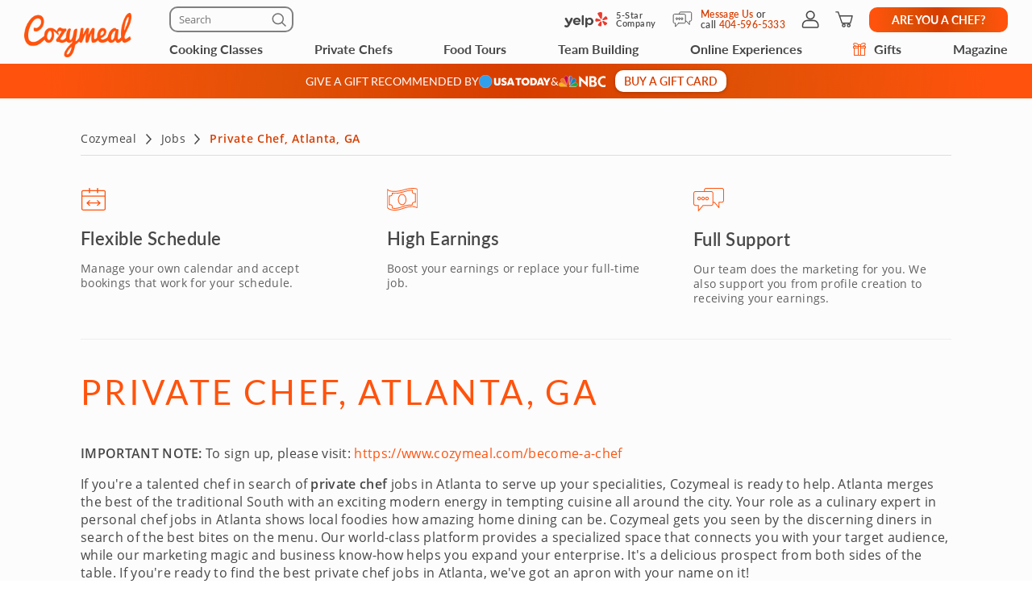

--- FILE ---
content_type: text/css
request_url: https://www.cozymeal.com/assets/css/jobs-view.min.css?v=1769183864gtv=33
body_size: 46853
content:
/*! normalize.css v3.0.2 | MIT License | git.io/normalize */audio,canvas,progress,video{display:inline-block;vertical-align:baseline}audio:not([controls]){display:none;height:0}[hidden],template{display:none}a:active,a:hover{outline:0}abbr[title]{border-bottom:1px dotted}dfn{font-style:italic}mark{background:#ff0;color:#000}small{font-size:80%}sub{bottom:-.25em}svg:not(:root){overflow:hidden}figure{margin:1em 40px}pre{overflow:auto}code,kbd,pre,samp{font-family:monospace,monospace;font-size:1em}button[disabled],html input[disabled]{cursor:default}button::-moz-focus-inner,input::-moz-focus-inner{border:0;padding:0}input[type=checkbox],input[type=radio]{box-sizing:border-box;padding:0}input[type=number]::-webkit-inner-spin-button,input[type=number]::-webkit-outer-spin-button{height:auto}input[type=search]{-webkit-appearance:textfield;box-sizing:content-box}input[type=search]::-webkit-search-cancel-button,input[type=search]::-webkit-search-decoration{-webkit-appearance:none}fieldset{border:1px solid silver;margin:0 2px;padding:.35em .625em .75em}textarea{overflow:auto}optgroup{font-weight:700}table{border-collapse:collapse;border-spacing:0}td,th{padding:0}a:focus,a:hover{color:#c03700;text-decoration:underline}a:focus{outline:thin dotted;outline:5px auto -webkit-focus-ring-color;outline-offset:-2px}figure{margin:0}.carousel-inner>.item>a>img,.carousel-inner>.item>img,.img-responsive,.thumbnail a>img,.thumbnail>img{display:block;height:auto;max-width:100%}.img-rounded{border-radius:0}.img-thumbnail{background-color:#fff;border:1px solid #ddd;border-radius:0;display:inline-block;height:auto;line-height:1.42857143;max-width:100%;padding:4px;transition:all .2s ease-in-out}.img-circle{border-radius:50%}.sr-only{clip:rect(0,0,0,0);border:0;height:1px;margin:-1px;overflow:hidden;padding:0;position:absolute;width:1px}.sr-only-focusable:active,.sr-only-focusable:focus{clip:auto;height:auto;margin:0;overflow:visible;position:static;width:auto}[role=button]{cursor:pointer}.h1 .small,.h1 small,.h2 .small,.h2 small,.h3 .small,.h3 small,.h4 .small,.h4 small,.h5 .small,.h5 small,.h6 .small,.h6 small,h1 .small,h1 small,h2 .small,h2 small,h3 .small,h3 small,h4 .small,h4 small,h5 .small,h5 small,h6 .small,h6 small{color:#999;font-weight:400;line-height:1}.h1 .small,.h1 small,.h2 .small,.h2 small,.h3 .small,.h3 small,h1 .small,h1 small,h2 .small,h2 small,h3 .small,h3 small{font-size:65%}.h4 .small,.h4 small,.h5 .small,.h5 small,.h6 .small,.h6 small,h4 .small,h4 small,h5 .small,h5 small,h6 .small,h6 small{font-size:75%}.h1,h1{font-size:48px}.h3,h3{font-size:24px}.h5,h5{font-size:14px}.h6,h6{font-size:12px}.lead{font-size:16px;font-weight:300;line-height:1.4;margin-bottom:20px}@media (min-width:768px){.lead{font-size:21px}}.small,small{font-size:85%}.mark,mark{background-color:transparent;padding:.2em}.text-right{text-align:right}.text-justify{text-align:justify}.text-nowrap{white-space:nowrap}.text-lowercase{text-transform:lowercase}.text-capitalize{text-transform:capitalize}.text-muted{color:#999}a.text-primary:hover{color:#d93f00}.text-success{color:#88c255}a.text-success:hover{color:#6fa83c}.text-info{color:#5bc0de}a.text-info:hover{color:#31b0d5}.text-warning{color:#f0ad4e}a.text-warning:hover{color:#ec971f}.text-danger{color:#d9534f}a.text-danger:hover{color:#c9302c}.bg-primary{background-color:#ff530d;color:#fff}a.bg-primary:hover{background-color:#d93f00}.bg-danger,.bg-info,.bg-success,.bg-warning,a.bg-danger:hover,a.bg-info:hover,a.bg-success:hover,a.bg-warning:hover{background-color:transparent}.page-header{border-bottom:1px solid #eee;margin:40px 0 20px;padding-bottom:9px}ol ol,ol ul,ul ol,ul ul{margin-bottom:0}.list-inline,.list-unstyled{list-style:none;padding-left:0}.list-inline{margin-left:-5px}.list-inline>li{display:inline-block;padding-left:5px;padding-right:5px}dl{margin-bottom:20px;margin-top:0}dd,dt{line-height:1.42857143}dt{font-weight:700}dd{margin-left:0}@media (min-width:991px){.dl-horizontal dt{clear:left;float:left;overflow:hidden;text-align:right;text-overflow:ellipsis;white-space:nowrap;width:160px}.dl-horizontal dd{margin-left:180px}}abbr[data-original-title],abbr[title]{border-bottom:1px dotted #999;cursor:help}.initialism{font-size:90%;text-transform:uppercase}blockquote{border-left:5px solid #eee;font-size:17.5px;margin:0 0 20px;padding:10px 20px}blockquote ol:last-child,blockquote p:last-child,blockquote ul:last-child{margin-bottom:0}blockquote .small,blockquote footer,blockquote small{color:#999;display:block;font-size:80%;line-height:1.42857143}blockquote .small:before,blockquote footer:before,blockquote small:before{content:"\2014 \00A0"}.blockquote-reverse,blockquote.pull-right{border-left:0;border-right:5px solid #eee;padding-left:0;padding-right:15px;text-align:right}.blockquote-reverse .small:before,.blockquote-reverse footer:before,.blockquote-reverse small:before,blockquote.pull-right .small:before,blockquote.pull-right footer:before,blockquote.pull-right small:before{content:""}.blockquote-reverse .small:after,.blockquote-reverse footer:after,.blockquote-reverse small:after,blockquote.pull-right .small:after,blockquote.pull-right footer:after,blockquote.pull-right small:after{content:"\00A0 \2014"}address{font-style:normal;line-height:1.42857143;margin-bottom:20px}code,kbd,pre,samp{font-family:Menlo,Monaco,Consolas,Courier New,monospace}code{background-color:#f9f2f4;color:#c7254e}code,kbd{border-radius:0;font-size:90%;padding:2px 4px}kbd{background-color:#333;box-shadow:inset 0 -1px 0 rgba(0,0,0,.25);color:#fff}kbd kbd{box-shadow:none;font-size:100%;font-weight:700;padding:0}pre{word-wrap:break-word;background-color:#f5f5f5;border:1px solid #ccc;color:#333;display:block;font-size:13px;line-height:1.42857143;margin:0 0 10px;padding:9.5px;word-break:break-all}pre,pre code{border-radius:0}pre code{background-color:transparent;color:inherit;font-size:inherit;padding:0;white-space:pre-wrap}.pre-scrollable{max-height:340px;overflow-y:scroll}.container{margin-left:auto;margin-right:auto;padding-left:15px;padding-right:15px}@media (min-width:768px){.container{width:750px}}@media (min-width:992px){.container{width:970px}}@media (min-width:1200px){.container{width:1170px}}.container-fluid{margin-left:auto;margin-right:auto;padding-left:15px;padding-right:15px}.row{margin-left:-15px;margin-right:-15px}.col-lg-1,.col-lg-10,.col-lg-11,.col-lg-12,.col-lg-2,.col-lg-3,.col-lg-4,.col-lg-5,.col-lg-6,.col-lg-7,.col-lg-8,.col-lg-9,.col-md-1,.col-md-10,.col-md-11,.col-md-12,.col-md-2,.col-md-3,.col-md-4,.col-md-5,.col-md-6,.col-md-7,.col-md-8,.col-md-9,.col-sm-1,.col-sm-10,.col-sm-11,.col-sm-12,.col-sm-2,.col-sm-3,.col-sm-4,.col-sm-5,.col-sm-6,.col-sm-7,.col-sm-8,.col-sm-9,.col-xs-1,.col-xs-10,.col-xs-11,.col-xs-12,.col-xs-2,.col-xs-3,.col-xs-4,.col-xs-5,.col-xs-6,.col-xs-7,.col-xs-8,.col-xs-9{min-height:1px;padding-left:15px;padding-right:15px;position:relative}.col-xs-1,.col-xs-10,.col-xs-11,.col-xs-12,.col-xs-2,.col-xs-3,.col-xs-4,.col-xs-5,.col-xs-6,.col-xs-7,.col-xs-8,.col-xs-9{float:left}.col-xs-12{width:100%}.col-xs-11{width:91.66666667%}.col-xs-10{width:83.33333333%}.col-xs-9{width:75%}.col-xs-8{width:66.66666667%}.col-xs-7{width:58.33333333%}.col-xs-6{width:50%}.col-xs-5{width:41.66666667%}.col-xs-4{width:33.33333333%}.col-xs-3{width:25%}.col-xs-2{width:16.66666667%}.col-xs-1{width:8.33333333%}.col-xs-pull-12{right:100%}.col-xs-pull-11{right:91.66666667%}.col-xs-pull-10{right:83.33333333%}.col-xs-pull-9{right:75%}.col-xs-pull-8{right:66.66666667%}.col-xs-pull-7{right:58.33333333%}.col-xs-pull-6{right:50%}.col-xs-pull-5{right:41.66666667%}.col-xs-pull-4{right:33.33333333%}.col-xs-pull-3{right:25%}.col-xs-pull-2{right:16.66666667%}.col-xs-pull-1{right:8.33333333%}.col-xs-pull-0{right:auto}.col-xs-push-12{left:100%}.col-xs-push-11{left:91.66666667%}.col-xs-push-10{left:83.33333333%}.col-xs-push-9{left:75%}.col-xs-push-8{left:66.66666667%}.col-xs-push-7{left:58.33333333%}.col-xs-push-6{left:50%}.col-xs-push-5{left:41.66666667%}.col-xs-push-4{left:33.33333333%}.col-xs-push-3{left:25%}.col-xs-push-2{left:16.66666667%}.col-xs-push-1{left:8.33333333%}.col-xs-push-0{left:auto}.col-xs-offset-12{margin-left:100%}.col-xs-offset-11{margin-left:91.66666667%}.col-xs-offset-10{margin-left:83.33333333%}.col-xs-offset-9{margin-left:75%}.col-xs-offset-8{margin-left:66.66666667%}.col-xs-offset-7{margin-left:58.33333333%}.col-xs-offset-6{margin-left:50%}.col-xs-offset-5{margin-left:41.66666667%}.col-xs-offset-4{margin-left:33.33333333%}.col-xs-offset-3{margin-left:25%}.col-xs-offset-2{margin-left:16.66666667%}.col-xs-offset-1{margin-left:8.33333333%}.col-xs-offset-0{margin-left:0}@media (min-width:768px){.col-sm-1,.col-sm-10,.col-sm-11,.col-sm-12,.col-sm-2,.col-sm-3,.col-sm-4,.col-sm-5,.col-sm-6,.col-sm-7,.col-sm-8,.col-sm-9{float:left}.col-sm-12{width:100%}.col-sm-11{width:91.66666667%}.col-sm-10{width:83.33333333%}.col-sm-9{width:75%}.col-sm-8{width:66.66666667%}.col-sm-7{width:58.33333333%}.col-sm-6{width:50%}.col-sm-5{width:41.66666667%}.col-sm-4{width:33.33333333%}.col-sm-3{width:25%}.col-sm-2{width:16.66666667%}.col-sm-1{width:8.33333333%}.col-sm-pull-12{right:100%}.col-sm-pull-11{right:91.66666667%}.col-sm-pull-10{right:83.33333333%}.col-sm-pull-9{right:75%}.col-sm-pull-8{right:66.66666667%}.col-sm-pull-7{right:58.33333333%}.col-sm-pull-6{right:50%}.col-sm-pull-5{right:41.66666667%}.col-sm-pull-4{right:33.33333333%}.col-sm-pull-3{right:25%}.col-sm-pull-2{right:16.66666667%}.col-sm-pull-1{right:8.33333333%}.col-sm-pull-0{right:auto}.col-sm-push-12{left:100%}.col-sm-push-11{left:91.66666667%}.col-sm-push-10{left:83.33333333%}.col-sm-push-9{left:75%}.col-sm-push-8{left:66.66666667%}.col-sm-push-7{left:58.33333333%}.col-sm-push-6{left:50%}.col-sm-push-5{left:41.66666667%}.col-sm-push-4{left:33.33333333%}.col-sm-push-3{left:25%}.col-sm-push-2{left:16.66666667%}.col-sm-push-1{left:8.33333333%}.col-sm-push-0{left:auto}.col-sm-offset-12{margin-left:100%}.col-sm-offset-11{margin-left:91.66666667%}.col-sm-offset-10{margin-left:83.33333333%}.col-sm-offset-9{margin-left:75%}.col-sm-offset-8{margin-left:66.66666667%}.col-sm-offset-7{margin-left:58.33333333%}.col-sm-offset-6{margin-left:50%}.col-sm-offset-5{margin-left:41.66666667%}.col-sm-offset-4{margin-left:33.33333333%}.col-sm-offset-3{margin-left:25%}.col-sm-offset-2{margin-left:16.66666667%}.col-sm-offset-1{margin-left:8.33333333%}.col-sm-offset-0{margin-left:0}}@media (min-width:992px){.col-md-1,.col-md-10,.col-md-11,.col-md-12,.col-md-2,.col-md-3,.col-md-4,.col-md-5,.col-md-6,.col-md-7,.col-md-8,.col-md-9{float:left}.col-md-12{width:100%}.col-md-11{width:91.66666667%}.col-md-10{width:83.33333333%}.col-md-9{width:75%}.col-md-8{width:66.66666667%}.col-md-7{width:58.33333333%}.col-md-6{width:50%}.col-md-5{width:41.66666667%}.col-md-4{width:33.33333333%}.col-md-3{width:25%}.col-md-2{width:16.66666667%}.col-md-1{width:8.33333333%}.col-md-pull-12{right:100%}.col-md-pull-11{right:91.66666667%}.col-md-pull-10{right:83.33333333%}.col-md-pull-9{right:75%}.col-md-pull-8{right:66.66666667%}.col-md-pull-7{right:58.33333333%}.col-md-pull-6{right:50%}.col-md-pull-5{right:41.66666667%}.col-md-pull-4{right:33.33333333%}.col-md-pull-3{right:25%}.col-md-pull-2{right:16.66666667%}.col-md-pull-1{right:8.33333333%}.col-md-pull-0{right:auto}.col-md-push-12{left:100%}.col-md-push-11{left:91.66666667%}.col-md-push-10{left:83.33333333%}.col-md-push-9{left:75%}.col-md-push-8{left:66.66666667%}.col-md-push-7{left:58.33333333%}.col-md-push-6{left:50%}.col-md-push-5{left:41.66666667%}.col-md-push-4{left:33.33333333%}.col-md-push-3{left:25%}.col-md-push-2{left:16.66666667%}.col-md-push-1{left:8.33333333%}.col-md-push-0{left:auto}.col-md-offset-12{margin-left:100%}.col-md-offset-11{margin-left:91.66666667%}.col-md-offset-10{margin-left:83.33333333%}.col-md-offset-9{margin-left:75%}.col-md-offset-8{margin-left:66.66666667%}.col-md-offset-7{margin-left:58.33333333%}.col-md-offset-6{margin-left:50%}.col-md-offset-5{margin-left:41.66666667%}.col-md-offset-4{margin-left:33.33333333%}.col-md-offset-3{margin-left:25%}.col-md-offset-2{margin-left:16.66666667%}.col-md-offset-1{margin-left:8.33333333%}.col-md-offset-0{margin-left:0}}@media (min-width:1200px){.col-lg-1,.col-lg-10,.col-lg-11,.col-lg-12,.col-lg-2,.col-lg-3,.col-lg-4,.col-lg-5,.col-lg-6,.col-lg-7,.col-lg-8,.col-lg-9{float:left}.col-lg-12{width:100%}.col-lg-11{width:91.66666667%}.col-lg-10{width:83.33333333%}.col-lg-9{width:75%}.col-lg-8{width:66.66666667%}.col-lg-7{width:58.33333333%}.col-lg-6{width:50%}.col-lg-5{width:41.66666667%}.col-lg-4{width:33.33333333%}.col-lg-3{width:25%}.col-lg-2{width:16.66666667%}.col-lg-1{width:8.33333333%}.col-lg-pull-12{right:100%}.col-lg-pull-11{right:91.66666667%}.col-lg-pull-10{right:83.33333333%}.col-lg-pull-9{right:75%}.col-lg-pull-8{right:66.66666667%}.col-lg-pull-7{right:58.33333333%}.col-lg-pull-6{right:50%}.col-lg-pull-5{right:41.66666667%}.col-lg-pull-4{right:33.33333333%}.col-lg-pull-3{right:25%}.col-lg-pull-2{right:16.66666667%}.col-lg-pull-1{right:8.33333333%}.col-lg-pull-0{right:auto}.col-lg-push-12{left:100%}.col-lg-push-11{left:91.66666667%}.col-lg-push-10{left:83.33333333%}.col-lg-push-9{left:75%}.col-lg-push-8{left:66.66666667%}.col-lg-push-7{left:58.33333333%}.col-lg-push-6{left:50%}.col-lg-push-5{left:41.66666667%}.col-lg-push-4{left:33.33333333%}.col-lg-push-3{left:25%}.col-lg-push-2{left:16.66666667%}.col-lg-push-1{left:8.33333333%}.col-lg-push-0{left:auto}.col-lg-offset-12{margin-left:100%}.col-lg-offset-11{margin-left:91.66666667%}.col-lg-offset-10{margin-left:83.33333333%}.col-lg-offset-9{margin-left:75%}.col-lg-offset-8{margin-left:66.66666667%}.col-lg-offset-7{margin-left:58.33333333%}.col-lg-offset-6{margin-left:50%}.col-lg-offset-5{margin-left:41.66666667%}.col-lg-offset-4{margin-left:33.33333333%}.col-lg-offset-3{margin-left:25%}.col-lg-offset-2{margin-left:16.66666667%}.col-lg-offset-1{margin-left:8.33333333%}.col-lg-offset-0{margin-left:0}}table{background-color:transparent}caption{color:#999;padding-bottom:8px;padding-top:8px}caption,th{text-align:left}.table{margin-bottom:20px;max-width:100%;width:100%}.table>tbody>tr>td,.table>tbody>tr>th,.table>tfoot>tr>td,.table>tfoot>tr>th,.table>thead>tr>td,.table>thead>tr>th{border-top:1px solid #ddd;line-height:1.42857143;padding:8px;vertical-align:top}.table>thead>tr>th{border-bottom:2px solid #ddd;vertical-align:bottom}.table>caption+thead>tr:first-child>td,.table>caption+thead>tr:first-child>th,.table>colgroup+thead>tr:first-child>td,.table>colgroup+thead>tr:first-child>th,.table>thead:first-child>tr:first-child>td,.table>thead:first-child>tr:first-child>th{border-top:0}.table>tbody+tbody{border-top:2px solid #ddd}.table .table{background-color:#fff}.table-condensed>tbody>tr>td,.table-condensed>tbody>tr>th,.table-condensed>tfoot>tr>td,.table-condensed>tfoot>tr>th,.table-condensed>thead>tr>td,.table-condensed>thead>tr>th{padding:5px}.table-bordered,.table-bordered>tbody>tr>td,.table-bordered>tbody>tr>th,.table-bordered>tfoot>tr>td,.table-bordered>tfoot>tr>th,.table-bordered>thead>tr>td,.table-bordered>thead>tr>th{border:1px solid #ddd}.table-bordered>thead>tr>td,.table-bordered>thead>tr>th{border-bottom-width:2px}.table-striped>tbody>tr:nth-of-type(odd){background-color:#f9f9f9}.table-hover>tbody>tr:hover{background-color:#f5f5f5}table col[class*=col-]{display:table-column;float:none;position:static}table td[class*=col-],table th[class*=col-]{display:table-cell;float:none;position:static}.table>tbody>tr.active>td,.table>tbody>tr.active>th,.table>tbody>tr>td.active,.table>tbody>tr>th.active,.table>tfoot>tr.active>td,.table>tfoot>tr.active>th,.table>tfoot>tr>td.active,.table>tfoot>tr>th.active,.table>thead>tr.active>td,.table>thead>tr.active>th,.table>thead>tr>td.active,.table>thead>tr>th.active{background-color:#f5f5f5}.table-hover>tbody>tr.active:hover>td,.table-hover>tbody>tr.active:hover>th,.table-hover>tbody>tr:hover>.active,.table-hover>tbody>tr>td.active:hover,.table-hover>tbody>tr>th.active:hover{background-color:#e8e8e8}.table>tbody>tr.success>td,.table>tbody>tr.success>th,.table>tbody>tr>td.success,.table>tbody>tr>th.success,.table>tfoot>tr.success>td,.table>tfoot>tr.success>th,.table>tfoot>tr>td.success,.table>tfoot>tr>th.success,.table>thead>tr.success>td,.table>thead>tr.success>th,.table>thead>tr>td.success,.table>thead>tr>th.success{background-color:#d7eac6}.table-hover>tbody>tr.success:hover>td,.table-hover>tbody>tr.success:hover>th,.table-hover>tbody>tr:hover>.success,.table-hover>tbody>tr>td.success:hover,.table-hover>tbody>tr>th.success:hover{background-color:#cae4b3}.table>tbody>tr.info>td,.table>tbody>tr.info>th,.table>tbody>tr>td.info,.table>tbody>tr>th.info,.table>tfoot>tr.info>td,.table>tfoot>tr.info>th,.table>tfoot>tr>td.info,.table>tfoot>tr>th.info,.table>thead>tr.info>td,.table>thead>tr.info>th,.table>thead>tr>td.info,.table>thead>tr>th.info{background-color:#daf1f8}.table-hover>tbody>tr.info:hover>td,.table-hover>tbody>tr.info:hover>th,.table-hover>tbody>tr:hover>.info,.table-hover>tbody>tr>td.info:hover,.table-hover>tbody>tr>th.info:hover{background-color:#c5e9f3}.table>tbody>tr.warning>td,.table>tbody>tr.warning>th,.table>tbody>tr>td.warning,.table>tbody>tr>th.warning,.table>tfoot>tr.warning>td,.table>tfoot>tr.warning>th,.table>tfoot>tr>td.warning,.table>tfoot>tr>th.warning,.table>thead>tr.warning>td,.table>thead>tr.warning>th,.table>thead>tr>td.warning,.table>thead>tr>th.warning{background-color:#fceedb}.table-hover>tbody>tr.warning:hover>td,.table-hover>tbody>tr.warning:hover>th,.table-hover>tbody>tr:hover>.warning,.table-hover>tbody>tr>td.warning:hover,.table-hover>tbody>tr>th.warning:hover{background-color:#fae3c4}.table>tbody>tr.danger>td,.table>tbody>tr.danger>th,.table>tbody>tr>td.danger,.table>tbody>tr>th.danger,.table>tfoot>tr.danger>td,.table>tfoot>tr.danger>th,.table>tfoot>tr>td.danger,.table>tfoot>tr>th.danger,.table>thead>tr.danger>td,.table>thead>tr.danger>th,.table>thead>tr>td.danger,.table>thead>tr>th.danger{background-color:#f4cecd}.table-hover>tbody>tr.danger:hover>td,.table-hover>tbody>tr.danger:hover>th,.table-hover>tbody>tr:hover>.danger,.table-hover>tbody>tr>td.danger:hover,.table-hover>tbody>tr>th.danger:hover{background-color:#f0b9b8}.table-responsive{min-height:.01%;overflow-x:auto}@media screen and (max-width:767px){.table-responsive{-ms-overflow-style:-ms-autohiding-scrollbar;border:1px solid #ddd;margin-bottom:15px;overflow-y:hidden;width:100%}.table-responsive>.table{margin-bottom:0}.table-responsive>.table>tbody>tr>td,.table-responsive>.table>tbody>tr>th,.table-responsive>.table>tfoot>tr>td,.table-responsive>.table>tfoot>tr>th,.table-responsive>.table>thead>tr>td,.table-responsive>.table>thead>tr>th{white-space:nowrap}.table-responsive>.table-bordered{border:0}.table-responsive>.table-bordered>tbody>tr>td:first-child,.table-responsive>.table-bordered>tbody>tr>th:first-child,.table-responsive>.table-bordered>tfoot>tr>td:first-child,.table-responsive>.table-bordered>tfoot>tr>th:first-child,.table-responsive>.table-bordered>thead>tr>td:first-child,.table-responsive>.table-bordered>thead>tr>th:first-child{border-left:0}.table-responsive>.table-bordered>tbody>tr>td:last-child,.table-responsive>.table-bordered>tbody>tr>th:last-child,.table-responsive>.table-bordered>tfoot>tr>td:last-child,.table-responsive>.table-bordered>tfoot>tr>th:last-child,.table-responsive>.table-bordered>thead>tr>td:last-child,.table-responsive>.table-bordered>thead>tr>th:last-child{border-right:0}.table-responsive>.table-bordered>tbody>tr:last-child>td,.table-responsive>.table-bordered>tbody>tr:last-child>th,.table-responsive>.table-bordered>tfoot>tr:last-child>td,.table-responsive>.table-bordered>tfoot>tr:last-child>th{border-bottom:0}}fieldset{margin:0;min-width:0}fieldset,legend{border:0;padding:0}legend{border-bottom:1px solid #e5e5e5;color:#333;display:block;font-size:21px;line-height:inherit;margin-bottom:20px;width:100%}label{display:inline-block;font-weight:700;margin-bottom:5px;max-width:100%}input[type=search]{box-sizing:border-box}input[type=checkbox],input[type=radio]{line-height:normal;margin:4px 0 0}input[type=file]{display:block}select[multiple],select[size]{height:auto}input[type=checkbox]:focus,input[type=file]:focus,input[type=radio]:focus{outline:thin dotted;outline:5px auto -webkit-focus-ring-color;outline-offset:-2px}output{padding-top:7px}.form-control,output{color:#555;display:block;font-size:14px;line-height:1.42857143}.form-control{background-color:#fff;background-image:none;border:1px solid #ccc;border-radius:0;box-shadow:inset 0 1px 1px rgba(0,0,0,.075);height:34px;padding:6px 12px;transition:border-color .15s ease-in-out,box-shadow .15s ease-in-out;width:100%}.form-control:focus{border-color:#66afe9;box-shadow:inset 0 1px 1px rgba(0,0,0,.075),0 0 8px rgba(102,175,233,.6);outline:0}.form-control::-moz-placeholder{color:#999;opacity:1}.form-control:-ms-input-placeholder{color:#999}.form-control::-webkit-input-placeholder{color:#999}.form-control[disabled],.form-control[readonly],fieldset[disabled] .form-control{background-color:#eee;opacity:1}.form-control[disabled],fieldset[disabled] .form-control{cursor:not-allowed}textarea.form-control{height:auto}input[type=search]{-webkit-appearance:none}@media screen and (-webkit-min-device-pixel-ratio:0){input[type=date],input[type=datetime-local],input[type=month],input[type=time]{line-height:34px}.input-group-sm input[type=date],.input-group-sm input[type=datetime-local],.input-group-sm input[type=month],.input-group-sm input[type=time],input[type=date].input-sm,input[type=datetime-local].input-sm,input[type=month].input-sm,input[type=time].input-sm{line-height:30px}.input-group-lg input[type=date],.input-group-lg input[type=datetime-local],.input-group-lg input[type=month],.input-group-lg input[type=time],input[type=date].input-lg,input[type=datetime-local].input-lg,input[type=month].input-lg,input[type=time].input-lg{line-height:46px}}.form-group{margin-bottom:15px}.checkbox,.radio{display:block;margin-bottom:10px;margin-top:10px;position:relative}.checkbox label,.radio label{cursor:pointer;font-weight:400;margin-bottom:0;min-height:20px;padding-left:20px}.checkbox input[type=checkbox],.checkbox-inline input[type=checkbox],.radio input[type=radio],.radio-inline input[type=radio]{margin-left:-20px;position:absolute}.checkbox+.checkbox,.radio+.radio{margin-top:-5px}.checkbox-inline,.radio-inline{cursor:pointer;display:inline-block;font-weight:400;margin-bottom:0;padding-left:20px;position:relative;vertical-align:middle}.checkbox-inline+.checkbox-inline,.radio-inline+.radio-inline{margin-left:10px;margin-top:0}.checkbox-inline.disabled,.checkbox.disabled label,.radio-inline.disabled,.radio.disabled label,fieldset[disabled] .checkbox label,fieldset[disabled] .checkbox-inline,fieldset[disabled] .radio label,fieldset[disabled] .radio-inline,fieldset[disabled] input[type=checkbox],fieldset[disabled] input[type=radio],input[type=checkbox].disabled,input[type=checkbox][disabled],input[type=radio].disabled,input[type=radio][disabled]{cursor:not-allowed}.form-control-static{margin-bottom:0;min-height:34px;padding-bottom:7px;padding-top:7px}.form-control-static.input-lg,.form-control-static.input-sm{padding-left:0;padding-right:0}.input-sm{border-radius:0;font-size:12px;height:30px;line-height:1.5;padding:5px 10px}select.input-sm{height:30px;line-height:30px}select[multiple].input-sm,textarea.input-sm{height:auto}.form-group-sm .form-control{border-radius:0;font-size:12px;height:30px;line-height:1.5;padding:5px 10px}select.form-group-sm .form-control{height:30px;line-height:30px}select[multiple].form-group-sm .form-control,textarea.form-group-sm .form-control{height:auto}.form-group-sm .form-control-static{font-size:12px;height:30px;line-height:1.5;min-height:32px;padding:5px 10px}.input-lg{border-radius:0;font-size:18px;height:46px;line-height:1.3333333;padding:10px 16px}select.input-lg{height:46px;line-height:46px}select[multiple].input-lg,textarea.input-lg{height:auto}.form-group-lg .form-control{border-radius:0;font-size:18px;height:46px;line-height:1.3333333;padding:10px 16px}select.form-group-lg .form-control{height:46px;line-height:46px}select[multiple].form-group-lg .form-control,textarea.form-group-lg .form-control{height:auto}.form-group-lg .form-control-static{font-size:18px;height:46px;line-height:1.3333333;min-height:38px;padding:10px 16px}.has-feedback{position:relative}.has-feedback .form-control{padding-right:42.5px}.form-control-feedback{display:block;height:34px;line-height:34px;pointer-events:none;position:absolute;right:0;text-align:center;top:0;width:34px;z-index:2}.input-lg+.form-control-feedback{height:46px;line-height:46px;width:46px}.input-sm+.form-control-feedback{height:30px;line-height:30px;width:30px}.has-success .checkbox,.has-success .checkbox-inline,.has-success .control-label,.has-success .help-block,.has-success .radio,.has-success .radio-inline,.has-success.checkbox label,.has-success.checkbox-inline label,.has-success.radio label,.has-success.radio-inline label{color:#88c255}.has-success .form-control{border-color:#88c255;box-shadow:inset 0 1px 1px rgba(0,0,0,.075)}.has-success .form-control:focus{border-color:#6fa83c;box-shadow:inset 0 1px 1px rgba(0,0,0,.075),0 0 6px #bddda0}.has-success .input-group-addon{background-color:transparent;border-color:#88c255;color:#88c255}.has-success .form-control-feedback{color:#88c255}.has-warning .checkbox,.has-warning .checkbox-inline,.has-warning .control-label,.has-warning .help-block,.has-warning .radio,.has-warning .radio-inline,.has-warning.checkbox label,.has-warning.checkbox-inline label,.has-warning.radio label,.has-warning.radio-inline label{color:#f0ad4e}.has-warning .form-control{border-color:#f0ad4e;box-shadow:inset 0 1px 1px rgba(0,0,0,.075)}.has-warning .form-control:focus{border-color:#ec971f;box-shadow:inset 0 1px 1px rgba(0,0,0,.075),0 0 6px #f8d9ac}.has-warning .input-group-addon{background-color:transparent;border-color:#f0ad4e;color:#f0ad4e}.has-warning .form-control-feedback{color:#f0ad4e}.has-error .checkbox,.has-error .checkbox-inline,.has-error .control-label,.has-error .help-block,.has-error .radio,.has-error .radio-inline,.has-error.checkbox label,.has-error.checkbox-inline label,.has-error.radio label,.has-error.radio-inline label{color:#d9534f}.has-error .form-control{border-color:#d9534f;box-shadow:inset 0 1px 1px rgba(0,0,0,.075)}.has-error .form-control:focus{border-color:#c9302c;box-shadow:inset 0 1px 1px rgba(0,0,0,.075),0 0 6px #eba5a3}.has-error .input-group-addon{background-color:transparent;border-color:#d9534f;color:#d9534f}.has-error .form-control-feedback{color:#d9534f}.has-feedback label~.form-control-feedback{top:25px}.has-feedback label.sr-only~.form-control-feedback{top:0}.help-block{color:#737373;display:block;margin-bottom:10px;margin-top:5px}@media (min-width:768px){.form-inline .form-group{display:inline-block;margin-bottom:0;vertical-align:middle}.form-inline .form-control{display:inline-block;vertical-align:middle;width:auto}.form-inline .form-control-static{display:inline-block}.form-inline .input-group{display:inline-table;vertical-align:middle}.form-inline .input-group .form-control,.form-inline .input-group .input-group-addon,.form-inline .input-group .input-group-btn{width:auto}.form-inline .input-group>.form-control{width:100%}.form-inline .control-label{margin-bottom:0;vertical-align:middle}.form-inline .checkbox,.form-inline .radio{display:inline-block;margin-bottom:0;margin-top:0;vertical-align:middle}.form-inline .checkbox label,.form-inline .radio label{padding-left:0}.form-inline .checkbox input[type=checkbox],.form-inline .radio input[type=radio]{margin-left:0;position:relative}.form-inline .has-feedback .form-control-feedback{top:0}}.form-horizontal .checkbox,.form-horizontal .checkbox-inline,.form-horizontal .radio,.form-horizontal .radio-inline{margin-bottom:0;margin-top:0;padding-top:7px}.form-horizontal .checkbox,.form-horizontal .radio{min-height:27px}.form-horizontal .form-group{margin-left:-15px;margin-right:-15px}@media (min-width:768px){.form-horizontal .control-label{margin-bottom:0;padding-top:7px;text-align:right}}.form-horizontal .has-feedback .form-control-feedback{right:15px}@media (min-width:768px){.form-horizontal .form-group-lg .control-label{padding-top:14.333333px}.form-horizontal .form-group-sm .control-label{padding-top:6px}}.btn.active.focus,.btn.active:focus,.btn.focus,.btn:active.focus,.btn:active:focus,.btn:focus{outline:thin dotted;outline:5px auto -webkit-focus-ring-color;outline-offset:-2px}.btn.focus,.btn:focus,.btn:hover{color:#333;text-decoration:none}.btn.active,.btn:active{background-image:none;box-shadow:inset 0 3px 5px rgba(0,0,0,.125);outline:0}.btn.disabled,.btn[disabled],fieldset[disabled] .btn{box-shadow:none;cursor:not-allowed;opacity:.65;pointer-events:none}.btn-default{background-color:#fff;border-color:#ccc;color:#333}.btn-default.active,.btn-default.focus,.btn-default:active,.btn-default:focus,.btn-default:hover,.open>.dropdown-toggle.btn-default{background-color:#e6e6e6;border-color:#adadad;color:#333}.btn-default.active,.btn-default:active,.open>.dropdown-toggle.btn-default{background-image:none}.btn-default.disabled,.btn-default.disabled.active,.btn-default.disabled.focus,.btn-default.disabled:active,.btn-default.disabled:focus,.btn-default.disabled:hover,.btn-default[disabled],.btn-default[disabled].active,.btn-default[disabled].focus,.btn-default[disabled]:active,.btn-default[disabled]:focus,.btn-default[disabled]:hover,fieldset[disabled] .btn-default,fieldset[disabled] .btn-default.active,fieldset[disabled] .btn-default.focus,fieldset[disabled] .btn-default:active,fieldset[disabled] .btn-default:focus,fieldset[disabled] .btn-default:hover{background-color:#fff;border-color:#ccc}.btn-default .badge{background-color:#333;color:#fff}.btn-primary{background-color:#ff530d;border-color:#f34600;color:#fff}.btn-primary.active,.btn-primary.focus,.btn-primary:active,.btn-primary:focus,.btn-primary:hover,.open>.dropdown-toggle.btn-primary{background-color:#d93f00;border-color:#b53400;color:#fff}.btn-primary.active,.btn-primary:active,.open>.dropdown-toggle.btn-primary{background-image:none}.btn-primary.disabled,.btn-primary.disabled.active,.btn-primary.disabled.focus,.btn-primary.disabled:active,.btn-primary.disabled:focus,.btn-primary.disabled:hover,.btn-primary[disabled],.btn-primary[disabled].active,.btn-primary[disabled].focus,.btn-primary[disabled]:active,.btn-primary[disabled]:focus,.btn-primary[disabled]:hover,fieldset[disabled] .btn-primary,fieldset[disabled] .btn-primary.active,fieldset[disabled] .btn-primary.focus,fieldset[disabled] .btn-primary:active,fieldset[disabled] .btn-primary:focus,fieldset[disabled] .btn-primary:hover{background-color:#ff530d;border-color:#f34600}.btn-primary .badge{background-color:#fff;color:#ff530d}.btn-success{background-color:#5cb85c;border-color:#4cae4c;color:#fff}.btn-success.active,.btn-success.focus,.btn-success:active,.btn-success:focus,.btn-success:hover,.open>.dropdown-toggle.btn-success{background-color:#449d44;border-color:#398439;color:#fff}.btn-success.active,.btn-success:active,.open>.dropdown-toggle.btn-success{background-image:none}.btn-success.disabled,.btn-success.disabled.active,.btn-success.disabled.focus,.btn-success.disabled:active,.btn-success.disabled:focus,.btn-success.disabled:hover,.btn-success[disabled],.btn-success[disabled].active,.btn-success[disabled].focus,.btn-success[disabled]:active,.btn-success[disabled]:focus,.btn-success[disabled]:hover,fieldset[disabled] .btn-success,fieldset[disabled] .btn-success.active,fieldset[disabled] .btn-success.focus,fieldset[disabled] .btn-success:active,fieldset[disabled] .btn-success:focus,fieldset[disabled] .btn-success:hover{background-color:#5cb85c;border-color:#4cae4c}.btn-success .badge{background-color:#fff;color:#5cb85c}.btn-info{background-color:#5bc0de;border-color:#46b8da;color:#fff}.btn-info.active,.btn-info.focus,.btn-info:active,.btn-info:focus,.btn-info:hover,.open>.dropdown-toggle.btn-info{background-color:#31b0d5;border-color:#269abc;color:#fff}.btn-info.active,.btn-info:active,.open>.dropdown-toggle.btn-info{background-image:none}.btn-info.disabled,.btn-info.disabled.active,.btn-info.disabled.focus,.btn-info.disabled:active,.btn-info.disabled:focus,.btn-info.disabled:hover,.btn-info[disabled],.btn-info[disabled].active,.btn-info[disabled].focus,.btn-info[disabled]:active,.btn-info[disabled]:focus,.btn-info[disabled]:hover,fieldset[disabled] .btn-info,fieldset[disabled] .btn-info.active,fieldset[disabled] .btn-info.focus,fieldset[disabled] .btn-info:active,fieldset[disabled] .btn-info:focus,fieldset[disabled] .btn-info:hover{background-color:#5bc0de;border-color:#46b8da}.btn-info .badge{background-color:#fff;color:#5bc0de}.btn-warning{background-color:#f0ad4e;border-color:#eea236;color:#fff}.btn-warning.active,.btn-warning.focus,.btn-warning:active,.btn-warning:focus,.btn-warning:hover,.open>.dropdown-toggle.btn-warning{background-color:#ec971f;border-color:#d58512;color:#fff}.btn-warning.active,.btn-warning:active,.open>.dropdown-toggle.btn-warning{background-image:none}.btn-warning.disabled,.btn-warning.disabled.active,.btn-warning.disabled.focus,.btn-warning.disabled:active,.btn-warning.disabled:focus,.btn-warning.disabled:hover,.btn-warning[disabled],.btn-warning[disabled].active,.btn-warning[disabled].focus,.btn-warning[disabled]:active,.btn-warning[disabled]:focus,.btn-warning[disabled]:hover,fieldset[disabled] .btn-warning,fieldset[disabled] .btn-warning.active,fieldset[disabled] .btn-warning.focus,fieldset[disabled] .btn-warning:active,fieldset[disabled] .btn-warning:focus,fieldset[disabled] .btn-warning:hover{background-color:#f0ad4e;border-color:#eea236}.btn-warning .badge{background-color:#fff;color:#f0ad4e}.btn-danger{background-color:#d9534f;border-color:#d43f3a;color:#fff}.btn-danger.active,.btn-danger.focus,.btn-danger:active,.btn-danger:focus,.btn-danger:hover,.open>.dropdown-toggle.btn-danger{background-color:#c9302c;border-color:#ac2925;color:#fff}.btn-danger.active,.btn-danger:active,.open>.dropdown-toggle.btn-danger{background-image:none}.btn-danger.disabled,.btn-danger.disabled.active,.btn-danger.disabled.focus,.btn-danger.disabled:active,.btn-danger.disabled:focus,.btn-danger.disabled:hover,.btn-danger[disabled],.btn-danger[disabled].active,.btn-danger[disabled].focus,.btn-danger[disabled]:active,.btn-danger[disabled]:focus,.btn-danger[disabled]:hover,fieldset[disabled] .btn-danger,fieldset[disabled] .btn-danger.active,fieldset[disabled] .btn-danger.focus,fieldset[disabled] .btn-danger:active,fieldset[disabled] .btn-danger:focus,fieldset[disabled] .btn-danger:hover{background-color:#d9534f;border-color:#d43f3a}.btn-danger .badge{background-color:#fff;color:#d9534f}.btn-link{border-radius:0;color:#ff530d;font-weight:400}.btn-link,.btn-link.active,.btn-link:active,.btn-link[disabled],fieldset[disabled] .btn-link{background-color:transparent;box-shadow:none}.btn-link,.btn-link:active,.btn-link:focus,.btn-link:hover{border-color:transparent}.btn-link:focus,.btn-link:hover{background-color:transparent;color:#c03700;text-decoration:underline}.btn-link[disabled]:focus,.btn-link[disabled]:hover,fieldset[disabled] .btn-link:focus,fieldset[disabled] .btn-link:hover{color:#999;text-decoration:none}.btn-group-lg>.btn,.btn-lg{border-radius:0;font-size:18px;line-height:1.3333333;padding:10px 16px}.btn-group-sm>.btn,.btn-sm{border-radius:0;font-size:12px;line-height:1.5;padding:5px 10px}.btn-group-xs>.btn,.btn-xs{border-radius:0;font-size:12px;line-height:1.5;padding:1px 5px}.btn-block+.btn-block{margin-top:5px}input[type=button].btn-block,input[type=reset].btn-block,input[type=submit].btn-block{width:100%}.collapse{display:none}.collapse.in{display:block}tr.collapse.in{display:table-row}tbody.collapse.in{display:table-row-group}.collapsing{height:0;overflow:hidden;position:relative;transition-duration:.35s;transition-property:height,visibility;transition-timing-function:ease}.caret{border-left:4px solid transparent;border-right:4px solid transparent;border-top:4px dashed;display:inline-block;height:0;margin-left:2px;vertical-align:middle;width:0}.dropdown,.dropup{position:relative}.dropdown-toggle:focus{outline:0}.dropdown-menu{background-clip:padding-box;background-color:#fff;border:1px solid #eee;border-radius:0;box-shadow:0 6px 12px rgba(0,0,0,.175);display:none;float:left;font-size:14px;left:0;list-style:none;margin:2px 0 0;min-width:160px;padding:5px 0;position:absolute;text-align:left;top:100%;z-index:1000}.dropdown-menu.pull-right{left:auto;right:0}.dropdown-menu .divider{background-color:#e5e5e5;height:1px;margin:9px 0;overflow:hidden}.dropdown-menu>li>a{clear:both;color:#333;display:block;font-weight:400;line-height:1.42857143;padding:3px 20px;white-space:nowrap}.dropdown-menu>li>a:focus,.dropdown-menu>li>a:hover{background-color:transparent;color:#ff530d;text-decoration:none}.dropdown-menu>.active>a,.dropdown-menu>.active>a:focus,.dropdown-menu>.active>a:hover{background-color:#ff530d;color:#fff;outline:0;text-decoration:none}.dropdown-menu>.disabled>a,.dropdown-menu>.disabled>a:focus,.dropdown-menu>.disabled>a:hover{color:#999}.dropdown-menu>.disabled>a:focus,.dropdown-menu>.disabled>a:hover{background-color:transparent;background-image:none;cursor:not-allowed;text-decoration:none}.open>.dropdown-menu{display:block}.open>a{outline:0}.dropdown-menu-right{left:auto;right:0}.dropdown-menu-left{left:0;right:auto}.dropdown-header{color:#999;display:block;font-size:12px;line-height:1.42857143;padding:3px 20px;white-space:nowrap}.dropdown-backdrop{bottom:0;left:0;position:fixed;right:0;top:0;z-index:990}.pull-right>.dropdown-menu{left:auto;right:0}.dropup .caret,.navbar-fixed-bottom .dropdown .caret{border-bottom:4px solid;border-top:0;content:""}.dropup .dropdown-menu,.navbar-fixed-bottom .dropdown .dropdown-menu{bottom:100%;margin-bottom:2px;top:auto}@media (min-width:991px){.navbar-right .dropdown-menu{left:auto;right:0}.navbar-right .dropdown-menu-left{left:0;right:auto}}.btn-group,.btn-group-vertical{display:inline-block;position:relative;vertical-align:middle}.btn-group-vertical>.btn,.btn-group>.btn{float:left;position:relative}.btn-group-vertical>.btn.active,.btn-group-vertical>.btn:active,.btn-group-vertical>.btn:focus,.btn-group-vertical>.btn:hover,.btn-group>.btn.active,.btn-group>.btn:active,.btn-group>.btn:focus,.btn-group>.btn:hover{z-index:2}.btn-group .btn+.btn,.btn-group .btn+.btn-group,.btn-group .btn-group+.btn,.btn-group .btn-group+.btn-group{margin-left:-1px}.btn-toolbar{margin-left:-5px}.btn-toolbar .btn-group,.btn-toolbar .input-group{float:left}.btn-toolbar>.btn,.btn-toolbar>.btn-group,.btn-toolbar>.input-group{margin-left:5px}.btn-group>.btn:not(:first-child):not(:last-child):not(.dropdown-toggle){border-radius:0}.btn-group>.btn:first-child{margin-left:0}.btn-group>.btn:first-child:not(:last-child):not(.dropdown-toggle){border-bottom-right-radius:0;border-top-right-radius:0}.btn-group>.btn:last-child:not(:first-child),.btn-group>.dropdown-toggle:not(:first-child){border-bottom-left-radius:0;border-top-left-radius:0}.btn-group>.btn-group{float:left}.btn-group>.btn-group:not(:first-child):not(:last-child)>.btn{border-radius:0}.btn-group>.btn-group:first-child:not(:last-child)>.btn:last-child,.btn-group>.btn-group:first-child:not(:last-child)>.dropdown-toggle{border-bottom-right-radius:0;border-top-right-radius:0}.btn-group>.btn-group:last-child:not(:first-child)>.btn:first-child{border-bottom-left-radius:0;border-top-left-radius:0}.btn-group .dropdown-toggle:active,.btn-group.open .dropdown-toggle{outline:0}.btn-group>.btn+.dropdown-toggle{padding-left:8px;padding-right:8px}.btn-group>.btn-lg+.dropdown-toggle{padding-left:12px;padding-right:12px}.btn-group.open .dropdown-toggle{box-shadow:inset 0 3px 5px rgba(0,0,0,.125)}.btn-group.open .dropdown-toggle.btn-link{box-shadow:none}.btn .caret{margin-left:0}.btn-lg .caret{border-width:5px 5px 0}.dropup .btn-lg .caret{border-width:0 5px 5px}.btn-group-vertical>.btn,.btn-group-vertical>.btn-group,.btn-group-vertical>.btn-group>.btn{display:block;float:none;max-width:100%;width:100%}.btn-group-vertical>.btn-group>.btn{float:none}.btn-group-vertical>.btn+.btn,.btn-group-vertical>.btn+.btn-group,.btn-group-vertical>.btn-group+.btn,.btn-group-vertical>.btn-group+.btn-group{margin-left:0;margin-top:-1px}.btn-group-vertical>.btn:not(:first-child):not(:last-child){border-radius:0}.btn-group-vertical>.btn:first-child:not(:last-child){border-bottom-left-radius:0;border-bottom-right-radius:0;border-top-right-radius:0}.btn-group-vertical>.btn:last-child:not(:first-child){border-bottom-left-radius:0;border-top-left-radius:0;border-top-right-radius:0}.btn-group-vertical>.btn-group:not(:first-child):not(:last-child)>.btn{border-radius:0}.btn-group-vertical>.btn-group:first-child:not(:last-child)>.btn:last-child,.btn-group-vertical>.btn-group:first-child:not(:last-child)>.dropdown-toggle{border-bottom-left-radius:0;border-bottom-right-radius:0}.btn-group-vertical>.btn-group:last-child:not(:first-child)>.btn:first-child{border-top-left-radius:0;border-top-right-radius:0}.btn-group-justified{border-collapse:separate;display:table;table-layout:fixed;width:100%}.btn-group-justified>.btn,.btn-group-justified>.btn-group{display:table-cell;float:none;width:1%}.btn-group-justified>.btn-group .btn{width:100%}.btn-group-justified>.btn-group .dropdown-menu{left:auto}[data-toggle=buttons]>.btn input[type=checkbox],[data-toggle=buttons]>.btn input[type=radio],[data-toggle=buttons]>.btn-group>.btn input[type=checkbox],[data-toggle=buttons]>.btn-group>.btn input[type=radio]{clip:rect(0,0,0,0);pointer-events:none;position:absolute}.input-group{border-collapse:separate;display:table;position:relative}.input-group[class*=col-]{float:none;padding-left:0;padding-right:0}.input-group .form-control{float:left;margin-bottom:0;position:relative;width:100%;z-index:2}.input-group-lg>.form-control,.input-group-lg>.input-group-addon,.input-group-lg>.input-group-btn>.btn{border-radius:0;font-size:18px;height:46px;line-height:1.3333333;padding:10px 16px}select.input-group-lg>.form-control,select.input-group-lg>.input-group-addon,select.input-group-lg>.input-group-btn>.btn{height:46px;line-height:46px}select[multiple].input-group-lg>.form-control,select[multiple].input-group-lg>.input-group-addon,select[multiple].input-group-lg>.input-group-btn>.btn,textarea.input-group-lg>.form-control,textarea.input-group-lg>.input-group-addon,textarea.input-group-lg>.input-group-btn>.btn{height:auto}.input-group-sm>.form-control,.input-group-sm>.input-group-addon,.input-group-sm>.input-group-btn>.btn{border-radius:0;font-size:12px;height:30px;line-height:1.5;padding:5px 10px}select.input-group-sm>.form-control,select.input-group-sm>.input-group-addon,select.input-group-sm>.input-group-btn>.btn{height:30px;line-height:30px}select[multiple].input-group-sm>.form-control,select[multiple].input-group-sm>.input-group-addon,select[multiple].input-group-sm>.input-group-btn>.btn,textarea.input-group-sm>.form-control,textarea.input-group-sm>.input-group-addon,textarea.input-group-sm>.input-group-btn>.btn{height:auto}.input-group .form-control,.input-group-addon,.input-group-btn{display:table-cell}.input-group .form-control:not(:first-child):not(:last-child),.input-group-addon:not(:first-child):not(:last-child),.input-group-btn:not(:first-child):not(:last-child){border-radius:0}.input-group-addon,.input-group-btn{vertical-align:middle;white-space:nowrap;width:1%}.input-group-addon{background-color:#eee;border:1px solid #ccc;border-radius:0;color:#555;font-size:14px;font-weight:400;line-height:1;padding:6px 12px;text-align:center}.input-group-addon.input-sm{border-radius:0;font-size:12px;padding:5px 10px}.input-group-addon.input-lg{border-radius:0;font-size:18px;padding:10px 16px}.input-group-addon input[type=checkbox],.input-group-addon input[type=radio]{margin-top:0}.input-group .form-control:first-child,.input-group-addon:first-child,.input-group-btn:first-child>.btn,.input-group-btn:first-child>.btn-group>.btn,.input-group-btn:first-child>.dropdown-toggle,.input-group-btn:last-child>.btn-group:not(:last-child)>.btn,.input-group-btn:last-child>.btn:not(:last-child):not(.dropdown-toggle){border-bottom-right-radius:0;border-top-right-radius:0}.input-group-addon:first-child{border-right:0}.input-group .form-control:last-child,.input-group-addon:last-child,.input-group-btn:first-child>.btn-group:not(:first-child)>.btn,.input-group-btn:first-child>.btn:not(:first-child),.input-group-btn:last-child>.btn,.input-group-btn:last-child>.btn-group>.btn,.input-group-btn:last-child>.dropdown-toggle{border-bottom-left-radius:0;border-top-left-radius:0}.input-group-addon:last-child{border-left:0}.input-group-btn{font-size:0;white-space:nowrap}.input-group-btn,.input-group-btn>.btn{position:relative}.input-group-btn>.btn+.btn{margin-left:-1px}.input-group-btn>.btn:active,.input-group-btn>.btn:focus,.input-group-btn>.btn:hover{z-index:2}.input-group-btn:first-child>.btn,.input-group-btn:first-child>.btn-group{margin-right:-1px}.input-group-btn:last-child>.btn,.input-group-btn:last-child>.btn-group{margin-left:-1px}.nav{list-style:none;margin-bottom:0;padding-left:0}.nav>li,.nav>li>a{display:block;position:relative}.nav>li>a{padding:10px 15px}.nav>li>a:focus,.nav>li>a:hover{background-color:#eee;text-decoration:none}.nav>li.disabled>a{color:#999}.nav>li.disabled>a:focus,.nav>li.disabled>a:hover{background-color:transparent;color:#999;cursor:not-allowed;text-decoration:none}.nav .open>a,.nav .open>a:focus,.nav .open>a:hover{background-color:#eee;border-color:#ff530d}.nav .nav-divider{background-color:#e5e5e5;height:1px;margin:9px 0;overflow:hidden}.nav>li>a>img{max-width:none}.nav-tabs{border-bottom:1px solid #ddd}.nav-tabs>li{float:left;margin-bottom:-1px}.nav-tabs>li>a{border:1px solid transparent;border-radius:0 0 0 0;line-height:1.42857143;margin-right:2px}.nav-tabs>li>a:hover{border-color:#eee #eee #ddd}.nav-tabs>li.active>a,.nav-tabs>li.active>a:focus,.nav-tabs>li.active>a:hover{background-color:#fff;border:1px solid;border-color:#ddd #ddd transparent;color:#555;cursor:default}.nav-tabs.nav-justified{border-bottom:0;width:100%}.nav-tabs.nav-justified>li{float:none}.nav-tabs.nav-justified>li>a{margin-bottom:5px;text-align:center}.nav-tabs.nav-justified>.dropdown .dropdown-menu{left:auto;top:auto}@media (min-width:768px){.nav-tabs.nav-justified>li{display:table-cell;width:1%}.nav-tabs.nav-justified>li>a{margin-bottom:0}}.nav-tabs.nav-justified>li>a{border-radius:0;margin-right:0}.nav-tabs.nav-justified>.active>a,.nav-tabs.nav-justified>.active>a:focus,.nav-tabs.nav-justified>.active>a:hover{border:1px solid #ddd}@media (min-width:768px){.nav-tabs.nav-justified>li>a{border-bottom:1px solid #ddd;border-radius:0 0 0 0}.nav-tabs.nav-justified>.active>a,.nav-tabs.nav-justified>.active>a:focus,.nav-tabs.nav-justified>.active>a:hover{border-bottom-color:#fff}}.nav-pills>li{float:left}.nav-pills>li>a{border-radius:0}.nav-pills>li+li{margin-left:2px}.nav-pills>li.active>a,.nav-pills>li.active>a:focus,.nav-pills>li.active>a:hover{background-color:#ff530d;color:#fff}.nav-stacked>li{float:none}.nav-stacked>li+li{margin-left:0;margin-top:2px}.nav-justified{width:100%}.nav-justified>li{float:none}.nav-justified>li>a{margin-bottom:5px;text-align:center}.nav-justified>.dropdown .dropdown-menu{left:auto;top:auto}@media (min-width:768px){.nav-justified>li{display:table-cell;width:1%}.nav-justified>li>a{margin-bottom:0}}.nav-tabs-justified{border-bottom:0}.nav-tabs-justified>li>a{border-radius:0;margin-right:0}.nav-tabs-justified>.active>a,.nav-tabs-justified>.active>a:focus,.nav-tabs-justified>.active>a:hover{border:1px solid #ddd}@media (min-width:768px){.nav-tabs-justified>li>a{border-bottom:1px solid #ddd;border-radius:0 0 0 0}.nav-tabs-justified>.active>a,.nav-tabs-justified>.active>a:focus,.nav-tabs-justified>.active>a:hover{border-bottom-color:#fff}}.tab-content>.tab-pane{display:none}.tab-content>.active{display:block}.nav-tabs .dropdown-menu{border-top-left-radius:0;border-top-right-radius:0;margin-top:-1px}@media (min-width:991px){.navbar-header{float:left}}.navbar-collapse{-webkit-overflow-scrolling:touch;border-top:1px solid transparent;box-shadow:inset 0 1px 0 hsla(0,0%,100%,.1);overflow-x:visible;padding-left:15px;padding-right:15px}.navbar-collapse.in{overflow-y:auto}@media (min-width:991px){.navbar-collapse{border-top:0;box-shadow:none;width:auto}.navbar-collapse.collapse{display:block!important;height:auto!important;overflow:visible!important;padding-bottom:0}.navbar-collapse.in{overflow-y:visible}.navbar-fixed-bottom .navbar-collapse,.navbar-fixed-top .navbar-collapse,.navbar-static-top .navbar-collapse{padding-left:0;padding-right:0}}.navbar-fixed-bottom .navbar-collapse,.navbar-fixed-top .navbar-collapse{max-height:340px}@media (max-device-width:480px) and (orientation:landscape){.navbar-fixed-bottom .navbar-collapse,.navbar-fixed-top .navbar-collapse{max-height:200px}}.container-fluid>.navbar-collapse,.container-fluid>.navbar-header,.container>.navbar-collapse,.container>.navbar-header{margin-left:-15px;margin-right:-15px}@media (min-width:991px){.container-fluid>.navbar-collapse,.container-fluid>.navbar-header,.container>.navbar-collapse,.container>.navbar-header{margin-left:0;margin-right:0}}.navbar-static-top{border-width:0 0 1px;z-index:1000}@media (min-width:991px){.navbar-static-top{border-radius:0}}.navbar-fixed-bottom{border-width:1px 0 0;bottom:0;margin-bottom:0}.navbar-brand{float:left;font-size:18px;height:70px;line-height:20px;padding:25px 15px}.navbar-brand:focus,.navbar-brand:hover{text-decoration:none}.navbar-brand>img{display:block}@media (min-width:991px){.navbar>.container .navbar-brand,.navbar>.container-fluid .navbar-brand{margin-left:-15px}}.navbar-toggle{background-color:transparent;background-image:none;border:1px solid transparent;border-radius:0;float:right;margin-bottom:18px;margin-right:15px;margin-top:18px;padding:9px 10px;position:relative}.navbar-toggle:focus{outline:0}.navbar-toggle .icon-bar{border-radius:1px;display:block;height:2px;width:22px}.navbar-toggle .icon-bar+.icon-bar{margin-top:4px}@media (min-width:991px){.navbar-toggle{display:none}}.navbar-nav{margin:12.5px -15px}.navbar-nav>li>a{line-height:20px;padding-bottom:10px;padding-top:10px}@media (max-width:990px){.navbar-nav .open .dropdown-menu{background-color:transparent;border:0;box-shadow:none;float:none;margin-top:0;position:static;width:auto}.navbar-nav .open .dropdown-menu .dropdown-header,.navbar-nav .open .dropdown-menu>li>a{padding:5px 15px 5px 25px}.navbar-nav .open .dropdown-menu>li>a{line-height:20px}.navbar-nav .open .dropdown-menu>li>a:focus,.navbar-nav .open .dropdown-menu>li>a:hover{background-image:none}}@media (min-width:991px){.navbar-nav{float:left;margin:0}.navbar-nav>li{float:left}.navbar-nav>li>a{padding-bottom:25px;padding-top:25px}}.navbar-form{border-bottom:1px solid transparent;border-top:1px solid transparent;box-shadow:inset 0 1px 0 hsla(0,0%,100%,.1),0 1px 0 hsla(0,0%,100%,.1);margin:18px -15px;padding:10px 15px}@media (min-width:768px){.navbar-form .form-group{display:inline-block;margin-bottom:0;vertical-align:middle}.navbar-form .form-control{display:inline-block;vertical-align:middle;width:auto}.navbar-form .form-control-static{display:inline-block}.navbar-form .input-group{display:inline-table;vertical-align:middle}.navbar-form .input-group .form-control,.navbar-form .input-group .input-group-addon,.navbar-form .input-group .input-group-btn{width:auto}.navbar-form .input-group>.form-control{width:100%}.navbar-form .control-label{margin-bottom:0;vertical-align:middle}.navbar-form .checkbox,.navbar-form .radio{display:inline-block;margin-bottom:0;margin-top:0;vertical-align:middle}.navbar-form .checkbox label,.navbar-form .radio label{padding-left:0}.navbar-form .checkbox input[type=checkbox],.navbar-form .radio input[type=radio]{margin-left:0;position:relative}.navbar-form .has-feedback .form-control-feedback{top:0}}@media (max-width:990px){.navbar-form .form-group{margin-bottom:5px}.navbar-form .form-group:last-child{margin-bottom:0}}@media (min-width:991px){.navbar-form{border:0;box-shadow:none;margin-left:0;margin-right:0;padding-bottom:0;padding-top:0;width:auto}}.navbar-nav>li>.dropdown-menu{border-top-left-radius:0;border-top-right-radius:0;margin-top:0}.navbar-fixed-bottom .navbar-nav>li>.dropdown-menu{border-bottom-left-radius:0;border-bottom-right-radius:0;border-top-left-radius:0;border-top-right-radius:0;margin-bottom:0}.navbar-btn{margin-bottom:18px;margin-top:18px}.navbar-btn.btn-sm{margin-bottom:20px;margin-top:20px}.navbar-btn.btn-xs{margin-bottom:24px;margin-top:24px}.navbar-text{margin-bottom:25px;margin-top:25px}@media (min-width:991px){.navbar-text{float:left;margin-left:15px;margin-right:15px}.navbar-left{float:left!important;float:left}.navbar-right{float:right!important;float:right;margin-right:-15px}.navbar-right~.navbar-right{margin-right:0}}.navbar-default .navbar-brand{color:#222}.navbar-default .navbar-brand:focus,.navbar-default .navbar-brand:hover{background-color:transparent;color:#090909}.navbar-default .navbar-nav>li>a,.navbar-default .navbar-text{color:#222}.navbar-default .navbar-nav>li>a:focus,.navbar-default .navbar-nav>li>a:hover{background-color:transparent;color:#ff530d}.navbar-default .navbar-nav>.active>a,.navbar-default .navbar-nav>.active>a:focus,.navbar-default .navbar-nav>.active>a:hover{background-color:transparent;color:#333}.navbar-default .navbar-nav>.disabled>a,.navbar-default .navbar-nav>.disabled>a:focus,.navbar-default .navbar-nav>.disabled>a:hover{background-color:transparent;color:#ccc}.navbar-default .navbar-toggle{border-color:#ddd}.navbar-default .navbar-toggle:focus,.navbar-default .navbar-toggle:hover{background-color:#ddd}.navbar-default .navbar-toggle .icon-bar{background-color:#888}.navbar-default .navbar-collapse,.navbar-default .navbar-form{border-color:#eee}.navbar-default .navbar-nav>.open>a,.navbar-default .navbar-nav>.open>a:focus,.navbar-default .navbar-nav>.open>a:hover{background-color:transparent;color:#333}@media (max-width:990px){.navbar-default .navbar-nav .open .dropdown-menu>li>a{color:#222}.navbar-default .navbar-nav .open .dropdown-menu>li>a:focus,.navbar-default .navbar-nav .open .dropdown-menu>li>a:hover{background-color:transparent;color:#ff530d}.navbar-default .navbar-nav .open .dropdown-menu>.active>a,.navbar-default .navbar-nav .open .dropdown-menu>.active>a:focus,.navbar-default .navbar-nav .open .dropdown-menu>.active>a:hover{background-color:transparent;color:#333}.navbar-default .navbar-nav .open .dropdown-menu>.disabled>a,.navbar-default .navbar-nav .open .dropdown-menu>.disabled>a:focus,.navbar-default .navbar-nav .open .dropdown-menu>.disabled>a:hover{background-color:transparent;color:#ccc}}.navbar-default .navbar-link{color:#222}.navbar-default .navbar-link:hover{color:#ff530d}.navbar-default .btn-link{color:#222}.navbar-default .btn-link:focus,.navbar-default .btn-link:hover{color:#ff530d}.navbar-default .btn-link[disabled]:focus,.navbar-default .btn-link[disabled]:hover,fieldset[disabled] .navbar-default .btn-link:focus,fieldset[disabled] .navbar-default .btn-link:hover{color:#ccc}.navbar-inverse{background-color:#222;border-color:#080808}.navbar-inverse .navbar-brand{color:#bfbfbf}.navbar-inverse .navbar-brand:focus,.navbar-inverse .navbar-brand:hover{background-color:transparent;color:#fff}.navbar-inverse .navbar-nav>li>a,.navbar-inverse .navbar-text{color:#bfbfbf}.navbar-inverse .navbar-nav>li>a:focus,.navbar-inverse .navbar-nav>li>a:hover{background-color:transparent;color:#fff}.navbar-inverse .navbar-nav>.active>a,.navbar-inverse .navbar-nav>.active>a:focus,.navbar-inverse .navbar-nav>.active>a:hover{background-color:#080808;color:#fff}.navbar-inverse .navbar-nav>.disabled>a,.navbar-inverse .navbar-nav>.disabled>a:focus,.navbar-inverse .navbar-nav>.disabled>a:hover{background-color:transparent;color:#444}.navbar-inverse .navbar-toggle{border-color:#333}.navbar-inverse .navbar-toggle:focus,.navbar-inverse .navbar-toggle:hover{background-color:#333}.navbar-inverse .navbar-toggle .icon-bar{background-color:#fff}.navbar-inverse .navbar-collapse,.navbar-inverse .navbar-form{border-color:#101010}.navbar-inverse .navbar-nav>.open>a,.navbar-inverse .navbar-nav>.open>a:focus,.navbar-inverse .navbar-nav>.open>a:hover{background-color:#080808;color:#fff}@media (max-width:990px){.navbar-inverse .navbar-nav .open .dropdown-menu>.dropdown-header{border-color:#080808}.navbar-inverse .navbar-nav .open .dropdown-menu .divider{background-color:#080808}.navbar-inverse .navbar-nav .open .dropdown-menu>li>a{color:#bfbfbf}.navbar-inverse .navbar-nav .open .dropdown-menu>li>a:focus,.navbar-inverse .navbar-nav .open .dropdown-menu>li>a:hover{background-color:transparent;color:#fff}.navbar-inverse .navbar-nav .open .dropdown-menu>.active>a,.navbar-inverse .navbar-nav .open .dropdown-menu>.active>a:focus,.navbar-inverse .navbar-nav .open .dropdown-menu>.active>a:hover{background-color:#080808;color:#fff}.navbar-inverse .navbar-nav .open .dropdown-menu>.disabled>a,.navbar-inverse .navbar-nav .open .dropdown-menu>.disabled>a:focus,.navbar-inverse .navbar-nav .open .dropdown-menu>.disabled>a:hover{background-color:transparent;color:#444}}.navbar-inverse .navbar-link{color:#bfbfbf}.navbar-inverse .navbar-link:hover{color:#fff}.navbar-inverse .btn-link{color:#bfbfbf}.navbar-inverse .btn-link:focus,.navbar-inverse .btn-link:hover{color:#fff}.navbar-inverse .btn-link[disabled]:focus,.navbar-inverse .btn-link[disabled]:hover,fieldset[disabled] .navbar-inverse .btn-link:focus,fieldset[disabled] .navbar-inverse .btn-link:hover{color:#444}.pagination{border-radius:0;display:inline-block;margin:20px 0;padding-left:0}.pagination>li{display:inline}.pagination>li>a,.pagination>li>span{background-color:#fff;border:1px solid #ddd;color:#ff530d;float:left;line-height:1.42857143;margin-left:-1px;padding:6px 12px;position:relative;text-decoration:none}.pagination>li:first-child>a,.pagination>li:first-child>span{border-bottom-left-radius:0;border-top-left-radius:0;margin-left:0}.pagination>li:last-child>a,.pagination>li:last-child>span{border-bottom-right-radius:0;border-top-right-radius:0}.pagination>li>a:focus,.pagination>li>a:hover,.pagination>li>span:focus,.pagination>li>span:hover{background-color:#eee;border-color:#ddd;color:#c03700}.pagination>.active>a,.pagination>.active>a:focus,.pagination>.active>a:hover,.pagination>.active>span,.pagination>.active>span:focus,.pagination>.active>span:hover{background-color:#ff530d;border-color:#ff530d;color:#fff;cursor:default;z-index:2}.pagination>.disabled>a,.pagination>.disabled>a:focus,.pagination>.disabled>a:hover,.pagination>.disabled>span,.pagination>.disabled>span:focus,.pagination>.disabled>span:hover{background-color:#fff;border-color:#ddd;color:#999;cursor:not-allowed}.pagination-lg>li>a,.pagination-lg>li>span{font-size:18px;padding:10px 16px}.pagination-lg>li:first-child>a,.pagination-lg>li:first-child>span{border-bottom-left-radius:0;border-top-left-radius:0}.pagination-lg>li:last-child>a,.pagination-lg>li:last-child>span{border-bottom-right-radius:0;border-top-right-radius:0}.pagination-sm>li>a,.pagination-sm>li>span{font-size:12px;padding:5px 10px}.pagination-sm>li:first-child>a,.pagination-sm>li:first-child>span{border-bottom-left-radius:0;border-top-left-radius:0}.pagination-sm>li:last-child>a,.pagination-sm>li:last-child>span{border-bottom-right-radius:0;border-top-right-radius:0}.label{border-radius:.25em;color:#fff;display:inline;font-size:75%;font-weight:700;line-height:1;padding:.2em .6em .3em;text-align:center;vertical-align:baseline;white-space:nowrap}a.label:focus,a.label:hover{color:#fff;cursor:pointer;text-decoration:none}.label:empty{display:none}.btn .label{position:relative;top:-1px}.label-default{background-color:#999}.label-default[href]:focus,.label-default[href]:hover{background-color:grey}.label-primary{background-color:#ff530d}.label-primary[href]:focus,.label-primary[href]:hover{background-color:#d93f00}.label-success{background-color:#5cb85c}.label-success[href]:focus,.label-success[href]:hover{background-color:#449d44}.label-info{background-color:#5bc0de}.label-info[href]:focus,.label-info[href]:hover{background-color:#31b0d5}.label-warning{background-color:#f0ad4e}.label-warning[href]:focus,.label-warning[href]:hover{background-color:#ec971f}.label-danger{background-color:#d9534f}.label-danger[href]:focus,.label-danger[href]:hover{background-color:#c9302c}.label-blackout,.label-blackout[href]:focus,.label-blackout[href]:hover{background-color:#000}.badge{background-color:#999;border-radius:10px;color:#fff;display:inline-block;font-size:12px;font-weight:700;line-height:1;min-width:10px;padding:3px 7px;text-align:center;vertical-align:baseline;white-space:nowrap}.badge:empty{display:none}.btn .badge{position:relative;top:-1px}.btn-group-xs>.btn .badge,.btn-xs .badge{padding:1px 5px;top:0}a.badge:focus,a.badge:hover{color:#fff;cursor:pointer;text-decoration:none}.list-group-item.active>.badge,.nav-pills>.active>a>.badge{background-color:#fff;color:#ff530d}.list-group-item>.badge{float:right}.list-group-item>.badge+.badge{margin-right:5px}.nav-pills>li>a>.badge{margin-left:3px}.thumbnail{background-color:#fff;border:1px solid #ddd;border-radius:0;display:block;line-height:1.42857143;margin-bottom:20px;padding:4px;transition:border .2s ease-in-out}.thumbnail a>img,.thumbnail>img{margin-left:auto;margin-right:auto}a.thumbnail.active,a.thumbnail:focus,a.thumbnail:hover{border-color:#ff530d}.thumbnail .caption{color:#333;padding:9px}.thumbnail-admin{position:relative}.thumbnail-admin .caption{padding:0}.thumbnail-admin .well{height:75px;margin-bottom:0;padding:5px;text-align:left}.thumbnail-admin .number{background-color:rgba(0,0,0,.7);color:#fff;display:inline-block;font-weight:700;height:30px;line-height:30px;position:absolute;right:4px;text-align:center;top:4px;width:30px}.alert h4{color:inherit;margin-top:0}.alert .alert-link{font-weight:700}.alert>p+p{margin-top:5px}.alert-dismissable,.alert-dismissible{padding-right:35px}.alert-dismissable .close,.alert-dismissible .close{color:inherit;position:relative;right:-21px;top:-2px}.alert-success{background-color:#88c255;border-color:transparent;color:#fff}.alert-success hr{border-top-color:transparent}.alert-success .alert-link{color:#e6e6e6}.alert-info{background-color:#5bc0de;border-color:transparent;color:#fff}.alert-info hr{border-top-color:transparent}.alert-info .alert-link{color:#e6e6e6}.alert-warning{background-color:#f0ad4e;border-color:transparent;color:#fff}.alert-warning hr{border-top-color:transparent}.alert-warning .alert-link{color:#e6e6e6}.alert-danger hr{border-top-color:transparent}.alert-danger .alert-link{color:#e6e6e6}@keyframes progress-bar-stripes{0%{background-position:40px 0}to{background-position:0 0}}.progress{background-color:#f5f5f5;border-radius:0;box-shadow:inset 0 1px 2px rgba(0,0,0,.1);height:20px;margin-bottom:20px;overflow:hidden}.progress-bar{background-color:#ff530d;box-shadow:inset 0 -1px 0 rgba(0,0,0,.15);color:#fff;float:left;font-size:12px;height:100%;line-height:20px;text-align:center;transition:width .6s ease;width:0}.progress-bar-striped,.progress-striped .progress-bar{background-image:linear-gradient(45deg,hsla(0,0%,100%,.15) 25%,transparent 0,transparent 50%,hsla(0,0%,100%,.15) 0,hsla(0,0%,100%,.15) 75%,transparent 0,transparent);background-size:40px 40px}.progress-bar.active,.progress.active .progress-bar{animation:progress-bar-stripes 2s linear infinite}.progress-bar-success{background-color:#5cb85c}.progress-striped .progress-bar-success{background-image:linear-gradient(45deg,hsla(0,0%,100%,.15) 25%,transparent 0,transparent 50%,hsla(0,0%,100%,.15) 0,hsla(0,0%,100%,.15) 75%,transparent 0,transparent)}.progress-bar-info{background-color:#5bc0de}.progress-striped .progress-bar-info{background-image:linear-gradient(45deg,hsla(0,0%,100%,.15) 25%,transparent 0,transparent 50%,hsla(0,0%,100%,.15) 0,hsla(0,0%,100%,.15) 75%,transparent 0,transparent)}.progress-bar-warning{background-color:#f0ad4e}.progress-striped .progress-bar-warning{background-image:linear-gradient(45deg,hsla(0,0%,100%,.15) 25%,transparent 0,transparent 50%,hsla(0,0%,100%,.15) 0,hsla(0,0%,100%,.15) 75%,transparent 0,transparent)}.progress-bar-danger{background-color:#d9534f}.progress-striped .progress-bar-danger{background-image:linear-gradient(45deg,hsla(0,0%,100%,.15) 25%,transparent 0,transparent 50%,hsla(0,0%,100%,.15) 0,hsla(0,0%,100%,.15) 75%,transparent 0,transparent)}.list-group{margin-bottom:20px;padding-left:0}.list-group-item{background-color:#fff;border:1px solid #ddd;display:block;margin-bottom:-1px;padding:10px 15px;position:relative}.list-group-item:first-child{border-top-left-radius:0;border-top-right-radius:0}.list-group-item:last-child{border-bottom-left-radius:0;border-bottom-right-radius:0;margin-bottom:0}a.list-group-item{color:#555}a.list-group-item .list-group-item-heading{color:#333}a.list-group-item:focus,a.list-group-item:hover{background-color:#f5f5f5;color:#555;text-decoration:none}.list-group-item.disabled,.list-group-item.disabled:focus,.list-group-item.disabled:hover{background-color:#eee;color:#999;cursor:not-allowed}.list-group-item.disabled .list-group-item-heading,.list-group-item.disabled:focus .list-group-item-heading,.list-group-item.disabled:hover .list-group-item-heading{color:inherit}.list-group-item.disabled .list-group-item-text,.list-group-item.disabled:focus .list-group-item-text,.list-group-item.disabled:hover .list-group-item-text{color:#999}.list-group-item.active,.list-group-item.active:focus,.list-group-item.active:hover{background-color:#ff530d;border-color:#ff530d;color:#fff;z-index:2}.list-group-item.active .list-group-item-heading,.list-group-item.active .list-group-item-heading>.small,.list-group-item.active .list-group-item-heading>small,.list-group-item.active:focus .list-group-item-heading,.list-group-item.active:focus .list-group-item-heading>.small,.list-group-item.active:focus .list-group-item-heading>small,.list-group-item.active:hover .list-group-item-heading,.list-group-item.active:hover .list-group-item-heading>.small,.list-group-item.active:hover .list-group-item-heading>small{color:inherit}.list-group-item.active .list-group-item-text,.list-group-item.active:focus .list-group-item-text,.list-group-item.active:hover .list-group-item-text{color:#ffe4d9}.list-group-item-success{background-color:transparent;color:#88c255}a.list-group-item-success{color:#88c255}a.list-group-item-success .list-group-item-heading{color:inherit}a.list-group-item-success:focus,a.list-group-item-success:hover{background-color:transparent;color:#88c255}a.list-group-item-success.active,a.list-group-item-success.active:focus,a.list-group-item-success.active:hover{background-color:#88c255;border-color:#88c255;color:#fff}.list-group-item-info{background-color:transparent;color:#5bc0de}a.list-group-item-info{color:#5bc0de}a.list-group-item-info .list-group-item-heading{color:inherit}a.list-group-item-info:focus,a.list-group-item-info:hover{background-color:transparent;color:#5bc0de}a.list-group-item-info.active,a.list-group-item-info.active:focus,a.list-group-item-info.active:hover{background-color:#5bc0de;border-color:#5bc0de;color:#fff}.list-group-item-warning{background-color:transparent;color:#f0ad4e}a.list-group-item-warning{color:#f0ad4e}a.list-group-item-warning .list-group-item-heading{color:inherit}a.list-group-item-warning:focus,a.list-group-item-warning:hover{background-color:transparent;color:#f0ad4e}a.list-group-item-warning.active,a.list-group-item-warning.active:focus,a.list-group-item-warning.active:hover{background-color:#f0ad4e;border-color:#f0ad4e;color:#fff}.list-group-item-danger{background-color:transparent;color:#d9534f}a.list-group-item-danger{color:#d9534f}a.list-group-item-danger .list-group-item-heading{color:inherit}a.list-group-item-danger:focus,a.list-group-item-danger:hover{background-color:transparent;color:#d9534f}a.list-group-item-danger.active,a.list-group-item-danger.active:focus,a.list-group-item-danger.active:hover{background-color:#d9534f;border-color:#d9534f;color:#fff}.list-group-item-heading{margin-bottom:5px;margin-top:0}.list-group-item-text{line-height:1.3;margin-bottom:0}.panel{background-color:#fff;border:1px solid transparent;border-radius:0;box-shadow:0 1px 1px rgba(0,0,0,.05);margin-bottom:20px}.panel-body{padding:15px}.panel-heading{border-bottom:1px solid transparent;border-top-left-radius:-1;border-top-right-radius:-1;padding:10px 15px}.panel-heading>.dropdown .dropdown-toggle,.panel-title{color:inherit}.panel-title{font-size:16px;margin-bottom:0;margin-top:0}.panel-title>.small,.panel-title>.small>a,.panel-title>a,.panel-title>small,.panel-title>small>a{color:inherit}.panel-footer{background-color:#f5f5f5;border-bottom-left-radius:-1;border-bottom-right-radius:-1;border-top:1px solid #ddd;padding:10px 15px}.panel>.list-group,.panel>.panel-collapse>.list-group{margin-bottom:0}.panel>.list-group .list-group-item,.panel>.panel-collapse>.list-group .list-group-item{border-radius:0;border-width:1px 0}.panel>.list-group:first-child .list-group-item:first-child,.panel>.panel-collapse>.list-group:first-child .list-group-item:first-child{border-top:0;border-top-left-radius:-1;border-top-right-radius:-1}.panel>.list-group:last-child .list-group-item:last-child,.panel>.panel-collapse>.list-group:last-child .list-group-item:last-child{border-bottom:0;border-bottom-left-radius:-1;border-bottom-right-radius:-1}.list-group+.panel-footer,.panel-heading+.list-group .list-group-item:first-child{border-top-width:0}.panel>.panel-collapse>.table,.panel>.table,.panel>.table-responsive>.table{margin-bottom:0}.panel>.panel-collapse>.table caption,.panel>.table caption,.panel>.table-responsive>.table caption{padding-left:15px;padding-right:15px}.panel>.table-responsive:first-child>.table:first-child,.panel>.table-responsive:first-child>.table:first-child>tbody:first-child>tr:first-child,.panel>.table-responsive:first-child>.table:first-child>thead:first-child>tr:first-child,.panel>.table:first-child,.panel>.table:first-child>tbody:first-child>tr:first-child,.panel>.table:first-child>thead:first-child>tr:first-child{border-top-left-radius:-1;border-top-right-radius:-1}.panel>.table-responsive:first-child>.table:first-child>tbody:first-child>tr:first-child td:first-child,.panel>.table-responsive:first-child>.table:first-child>tbody:first-child>tr:first-child th:first-child,.panel>.table-responsive:first-child>.table:first-child>thead:first-child>tr:first-child td:first-child,.panel>.table-responsive:first-child>.table:first-child>thead:first-child>tr:first-child th:first-child,.panel>.table:first-child>tbody:first-child>tr:first-child td:first-child,.panel>.table:first-child>tbody:first-child>tr:first-child th:first-child,.panel>.table:first-child>thead:first-child>tr:first-child td:first-child,.panel>.table:first-child>thead:first-child>tr:first-child th:first-child{border-top-left-radius:-1}.panel>.table-responsive:first-child>.table:first-child>tbody:first-child>tr:first-child td:last-child,.panel>.table-responsive:first-child>.table:first-child>tbody:first-child>tr:first-child th:last-child,.panel>.table-responsive:first-child>.table:first-child>thead:first-child>tr:first-child td:last-child,.panel>.table-responsive:first-child>.table:first-child>thead:first-child>tr:first-child th:last-child,.panel>.table:first-child>tbody:first-child>tr:first-child td:last-child,.panel>.table:first-child>tbody:first-child>tr:first-child th:last-child,.panel>.table:first-child>thead:first-child>tr:first-child td:last-child,.panel>.table:first-child>thead:first-child>tr:first-child th:last-child{border-top-right-radius:-1}.panel>.table-responsive:last-child>.table:last-child,.panel>.table-responsive:last-child>.table:last-child>tbody:last-child>tr:last-child,.panel>.table-responsive:last-child>.table:last-child>tfoot:last-child>tr:last-child,.panel>.table:last-child,.panel>.table:last-child>tbody:last-child>tr:last-child,.panel>.table:last-child>tfoot:last-child>tr:last-child{border-bottom-left-radius:-1;border-bottom-right-radius:-1}.panel>.table-responsive:last-child>.table:last-child>tbody:last-child>tr:last-child td:first-child,.panel>.table-responsive:last-child>.table:last-child>tbody:last-child>tr:last-child th:first-child,.panel>.table-responsive:last-child>.table:last-child>tfoot:last-child>tr:last-child td:first-child,.panel>.table-responsive:last-child>.table:last-child>tfoot:last-child>tr:last-child th:first-child,.panel>.table:last-child>tbody:last-child>tr:last-child td:first-child,.panel>.table:last-child>tbody:last-child>tr:last-child th:first-child,.panel>.table:last-child>tfoot:last-child>tr:last-child td:first-child,.panel>.table:last-child>tfoot:last-child>tr:last-child th:first-child{border-bottom-left-radius:-1}.panel>.table-responsive:last-child>.table:last-child>tbody:last-child>tr:last-child td:last-child,.panel>.table-responsive:last-child>.table:last-child>tbody:last-child>tr:last-child th:last-child,.panel>.table-responsive:last-child>.table:last-child>tfoot:last-child>tr:last-child td:last-child,.panel>.table-responsive:last-child>.table:last-child>tfoot:last-child>tr:last-child th:last-child,.panel>.table:last-child>tbody:last-child>tr:last-child td:last-child,.panel>.table:last-child>tbody:last-child>tr:last-child th:last-child,.panel>.table:last-child>tfoot:last-child>tr:last-child td:last-child,.panel>.table:last-child>tfoot:last-child>tr:last-child th:last-child{border-bottom-right-radius:-1}.panel>.panel-body+.table,.panel>.panel-body+.table-responsive,.panel>.table+.panel-body,.panel>.table-responsive+.panel-body{border-top:1px solid #ddd}.panel>.table>tbody:first-child>tr:first-child td,.panel>.table>tbody:first-child>tr:first-child th{border-top:0}.panel>.table-bordered,.panel>.table-responsive>.table-bordered{border:0}.panel>.table-bordered>tbody>tr>td:first-child,.panel>.table-bordered>tbody>tr>th:first-child,.panel>.table-bordered>tfoot>tr>td:first-child,.panel>.table-bordered>tfoot>tr>th:first-child,.panel>.table-bordered>thead>tr>td:first-child,.panel>.table-bordered>thead>tr>th:first-child,.panel>.table-responsive>.table-bordered>tbody>tr>td:first-child,.panel>.table-responsive>.table-bordered>tbody>tr>th:first-child,.panel>.table-responsive>.table-bordered>tfoot>tr>td:first-child,.panel>.table-responsive>.table-bordered>tfoot>tr>th:first-child,.panel>.table-responsive>.table-bordered>thead>tr>td:first-child,.panel>.table-responsive>.table-bordered>thead>tr>th:first-child{border-left:0}.panel>.table-bordered>tbody>tr>td:last-child,.panel>.table-bordered>tbody>tr>th:last-child,.panel>.table-bordered>tfoot>tr>td:last-child,.panel>.table-bordered>tfoot>tr>th:last-child,.panel>.table-bordered>thead>tr>td:last-child,.panel>.table-bordered>thead>tr>th:last-child,.panel>.table-responsive>.table-bordered>tbody>tr>td:last-child,.panel>.table-responsive>.table-bordered>tbody>tr>th:last-child,.panel>.table-responsive>.table-bordered>tfoot>tr>td:last-child,.panel>.table-responsive>.table-bordered>tfoot>tr>th:last-child,.panel>.table-responsive>.table-bordered>thead>tr>td:last-child,.panel>.table-responsive>.table-bordered>thead>tr>th:last-child{border-right:0}.panel>.table-bordered>tbody>tr:first-child>td,.panel>.table-bordered>tbody>tr:first-child>th,.panel>.table-bordered>tbody>tr:last-child>td,.panel>.table-bordered>tbody>tr:last-child>th,.panel>.table-bordered>tfoot>tr:last-child>td,.panel>.table-bordered>tfoot>tr:last-child>th,.panel>.table-bordered>thead>tr:first-child>td,.panel>.table-bordered>thead>tr:first-child>th,.panel>.table-responsive>.table-bordered>tbody>tr:first-child>td,.panel>.table-responsive>.table-bordered>tbody>tr:first-child>th,.panel>.table-responsive>.table-bordered>tbody>tr:last-child>td,.panel>.table-responsive>.table-bordered>tbody>tr:last-child>th,.panel>.table-responsive>.table-bordered>tfoot>tr:last-child>td,.panel>.table-responsive>.table-bordered>tfoot>tr:last-child>th,.panel>.table-responsive>.table-bordered>thead>tr:first-child>td,.panel>.table-responsive>.table-bordered>thead>tr:first-child>th{border-bottom:0}.panel>.table-responsive{border:0;margin-bottom:0}.panel-group{margin-bottom:20px}.panel-group .panel{border-radius:0;margin-bottom:0}.panel-group .panel+.panel{margin-top:5px}.panel-group .panel-heading{border-bottom:0}.panel-group .panel-heading+.panel-collapse>.list-group,.panel-group .panel-heading+.panel-collapse>.panel-body{border-top:1px solid #ddd}.panel-group .panel-footer{border-top:0}.panel-group .panel-footer+.panel-collapse .panel-body{border-bottom:1px solid #ddd}.panel-admin .panel-heading .panel-title a:active,.panel-admin .panel-heading .panel-title a:hover,.panel-admin .panel-heading .panel-title a:link,.panel-admin .panel-heading .panel-title a:visited{text-decoration:none}.tab-pane .panel-admin .panel-heading{padding:10px 20px}.tab-pane .panel-admin .panel-heading .panel-title{font-size:20px}.panel-default{border-color:#ddd}.panel-default>.panel-heading{background-color:#f5f5f5;border-color:#ddd;color:#333}.panel-default>.panel-heading+.panel-collapse>.panel-body{border-top-color:#ddd}.panel-default>.panel-heading .badge{background-color:#333;color:#f5f5f5}.panel-default>.panel-footer+.panel-collapse>.panel-body{border-bottom-color:#ddd}.panel-primary{border-color:#ff530d}.panel-primary>.panel-heading{background-color:#ff530d;border-color:#ff530d;color:#fff}.panel-primary>.panel-heading+.panel-collapse>.panel-body{border-top-color:#ff530d}.panel-primary>.panel-heading .badge{background-color:#fff;color:#ff530d}.panel-primary>.panel-footer+.panel-collapse>.panel-body{border-bottom-color:#ff530d}.panel-success{border-color:transparent}.panel-success>.panel-heading{background-color:transparent;border-color:transparent;color:#88c255}.panel-success>.panel-heading+.panel-collapse>.panel-body{border-top-color:transparent}.panel-success>.panel-heading .badge{background-color:#88c255;color:transparent}.panel-success>.panel-footer+.panel-collapse>.panel-body{border-bottom-color:transparent}.panel-info{border-color:transparent}.panel-info>.panel-heading{background-color:transparent;border-color:transparent;color:#5bc0de}.panel-info>.panel-heading+.panel-collapse>.panel-body{border-top-color:transparent}.panel-info>.panel-heading .badge{background-color:#5bc0de;color:transparent}.panel-info>.panel-footer+.panel-collapse>.panel-body{border-bottom-color:transparent}.panel-warning{border-color:transparent}.panel-warning>.panel-heading{background-color:transparent;border-color:transparent;color:#f0ad4e}.panel-warning>.panel-heading+.panel-collapse>.panel-body{border-top-color:transparent}.panel-warning>.panel-heading .badge{background-color:#f0ad4e;color:transparent}.panel-warning>.panel-footer+.panel-collapse>.panel-body{border-bottom-color:transparent}.panel-danger{border-color:transparent}.panel-danger>.panel-heading{background-color:transparent;border-color:transparent;color:#d9534f}.panel-danger>.panel-heading+.panel-collapse>.panel-body{border-top-color:transparent}.panel-danger>.panel-heading .badge{background-color:#d9534f;color:transparent}.panel-danger>.panel-footer+.panel-collapse>.panel-body{border-bottom-color:transparent}#admin-dashboard .tab-pane{border:1px solid #ddd!important;border-top:none!important}#admin-dashboard .tab-pane .panel{padding-bottom:20px}.well{background-color:#f5f5f5;border:1px solid #e3e3e3;border-radius:0;box-shadow:inset 0 1px 1px rgba(0,0,0,.05);margin-bottom:20px;min-height:20px;padding:19px}.well blockquote{border-color:#ddd;border-color:rgba(0,0,0,.15)}.well-lg{border-radius:0;padding:24px}.well-sm{border-radius:0;padding:9px}.close{color:#000;float:right;font-size:21px;font-weight:700;line-height:1;opacity:.2;text-shadow:0 1px 0 #fff}.close:focus,.close:hover{color:#000;cursor:pointer;opacity:.5;text-decoration:none}button.close{-webkit-appearance:none;background:0 0;border:0;cursor:pointer;padding:0}.modal{-webkit-overflow-scrolling:touch;bottom:0;left:0;outline:0;overflow:hidden;position:fixed;right:0;top:0;z-index:1050}.modal.fade .modal-dialog{transform:translateY(-25%);transition:transform .3s ease-out}.modal.in .modal-dialog{transform:translate(0)}.modal-dialog{margin:10px;position:relative;width:auto}.modal-content{background-clip:padding-box;background-color:#fff;border:1px solid #999;border:1px solid rgba(0,0,0,.2);border-radius:0;box-shadow:0 3px 9px rgba(0,0,0,.5);outline:0;position:relative}.modal-header{border-bottom:1px solid #e5e5e5;min-height:16.42857143px;padding:15px}.modal-header .close{margin-top:-2px}.modal-title{line-height:1.42857143;margin:0}.modal-body{padding:15px;position:relative}.modal-footer{border-top:1px solid #e5e5e5;padding:15px;text-align:right}.modal-footer .btn+.btn{margin-bottom:0;margin-left:5px}.modal-footer .btn-group .btn+.btn{margin-left:-1px}.modal-footer .btn-block+.btn-block{margin-left:0}.modal-scrollbar-measure{height:50px;overflow:scroll;position:absolute;top:-9999px;width:50px}@media (min-width:768px){.modal-dialog{margin:30px auto;width:600px}.modal-content{box-shadow:0 5px 15px rgba(0,0,0,.5)}.modal-sm{width:300px}}@media (min-width:992px){.modal-lg{width:900px}}.tooltip{display:block;font-family:Open Sans,Helvetica Neue,Helvetica,Arial,sans-serif;font-size:12px;font-weight:400;line-height:1.4;opacity:0;position:absolute;z-index:1070}.tooltip.in{opacity:.9}.tooltip.top{margin-top:-3px;padding:5px 0}.tooltip.right{margin-left:3px;padding:0 5px}.tooltip.bottom{margin-top:3px;padding:5px 0}.tooltip.left{margin-left:-3px;padding:0 5px}.tooltip-inner{background-color:#000;border-radius:0;color:#fff;max-width:200px;padding:3px 8px;text-align:center;text-decoration:none}.tooltip-arrow{border-color:transparent;border-style:solid;height:0;position:absolute;width:0}.tooltip.top .tooltip-arrow{border-top-color:#000;border-width:5px 5px 0;bottom:0;left:50%;margin-left:-5px}.tooltip.top-left .tooltip-arrow{right:5px}.tooltip.top-left .tooltip-arrow,.tooltip.top-right .tooltip-arrow{border-top-color:#000;border-width:5px 5px 0;bottom:0;margin-bottom:-5px}.tooltip.top-right .tooltip-arrow{left:5px}.tooltip.right .tooltip-arrow{border-right-color:#000;border-width:5px 5px 5px 0;left:0;margin-top:-5px;top:50%}.tooltip.left .tooltip-arrow{border-left-color:#000;border-width:5px 0 5px 5px;margin-top:-5px;right:0;top:50%}.tooltip.bottom .tooltip-arrow{border-bottom-color:#000;border-width:0 5px 5px;left:50%;margin-left:-5px;top:0}.tooltip.bottom-left .tooltip-arrow{border-bottom-color:#000;border-width:0 5px 5px;margin-top:-5px;right:5px;top:0}.tooltip.bottom-right .tooltip-arrow{border-bottom-color:#000;border-width:0 5px 5px;left:5px;margin-top:-5px;top:0}.popover{background-clip:padding-box;background-color:#fff;border:1px solid #ccc;border:1px solid rgba(0,0,0,.2);border-radius:0;box-shadow:0 5px 10px rgba(0,0,0,.2);display:none;font-family:Open Sans,Helvetica Neue,Helvetica,Arial,sans-serif;font-size:14px;font-weight:400;left:0;line-height:1.42857143;max-width:276px;padding:1px;position:absolute;text-align:left;top:0;white-space:normal;z-index:1060}.popover.top{margin-top:-10px}.popover.right{margin-left:10px}.popover.bottom{margin-top:10px}.popover.left{margin-left:-10px}.popover-title{background-color:#f7f7f7;border-bottom:1px solid #ebebeb;border-radius:-1 -1 0 0;font-size:14px;margin:0;padding:8px 14px}.popover-content{padding:9px 14px}.popover>.arrow,.popover>.arrow:after{border-color:transparent;border-style:solid;display:block;height:0;position:absolute;width:0}.popover>.arrow{border-width:11px}.popover>.arrow:after{border-width:10px;content:""}.popover.top>.arrow{border-bottom-width:0;border-top-color:#999;border-top-color:rgba(0,0,0,.25);bottom:-11px;left:50%;margin-left:-11px}.popover.top>.arrow:after{border-bottom-width:0;border-top-color:#fff;bottom:1px;content:" ";margin-left:-10px}.popover.right>.arrow{border-left-width:0;border-right-color:#999;border-right-color:rgba(0,0,0,.25);left:-11px;margin-top:-11px;top:50%}.popover.right>.arrow:after{border-left-width:0;border-right-color:#fff;bottom:-10px;content:" ";left:1px}.popover.bottom>.arrow{border-bottom-color:#999;border-bottom-color:rgba(0,0,0,.25);border-top-width:0;left:50%;margin-left:-11px;top:-11px}.popover.bottom>.arrow:after{border-bottom-color:#fff;border-top-width:0;content:" ";margin-left:-10px;top:1px}.popover.left>.arrow{border-left-color:#999;border-left-color:rgba(0,0,0,.25);border-right-width:0;margin-top:-11px;right:-11px;top:50%}.popover.left>.arrow:after{border-left-color:#fff;border-right-width:0;bottom:-10px;content:" ";right:1px}.carousel{position:relative}.carousel.carousel-meals{padding-bottom:40px}.carousel.carousel-meals .carousel-control{width:0}.carousel.carousel-meals .carousel-control .fa{background-color:#ff530d;border-radius:50%;height:40px;line-height:37px;text-align:center;top:47%;width:40px}.carousel.carousel-meals .carousel-control .fa.fa-angle-left{left:5px}.carousel.carousel-meals .carousel-control .fa.fa-angle-left:before{margin-right:3px}.carousel.carousel-meals .carousel-control .fa.fa-angle-right{right:5px}.carousel.carousel-meals .carousel-control .fa.fa-angle-right:before{margin-left:3px}.carousel-inner{overflow:hidden;position:relative;width:100%}.carousel-inner>.item{display:none;position:relative;transition:left .6s ease-in-out}.carousel-inner>.item>a>img,.carousel-inner>.item>img{line-height:1}@media (-webkit-transform-3d),(transform-3d){.carousel-inner>.item{backface-visibility:hidden;perspective:1000;transition:transform .6s ease-in-out}.carousel-inner>.item.active.right,.carousel-inner>.item.next{left:0;transform:translate3d(100%,0,0)}.carousel-inner>.item.active.left,.carousel-inner>.item.prev{left:0;transform:translate3d(-100%,0,0)}.carousel-inner>.item.active,.carousel-inner>.item.next.left,.carousel-inner>.item.prev.right{left:0;transform:translateZ(0)}}.carousel-inner>.active,.carousel-inner>.next,.carousel-inner>.prev{display:block}.carousel-inner>.active{left:0}.carousel-inner>.next,.carousel-inner>.prev{position:absolute;top:0;width:100%}.carousel-inner>.next{left:100%}.carousel-inner>.prev{left:-100%}.carousel-inner>.next.left,.carousel-inner>.prev.right{left:0}.carousel-inner>.active.left{left:-100%}.carousel-inner>.active.right{left:100%}.carousel-control{bottom:0;color:#fff;font-size:20px;left:0;opacity:.5;position:absolute;text-align:center;text-shadow:0 1px 2px rgba(0,0,0,.6);top:0;width:15%}.carousel-control.left{background-image:linear-gradient(90deg,rgba(0,0,0,.5) 0,transparent);background-repeat:repeat-x}.carousel-control.right{background-image:linear-gradient(90deg,transparent 0,rgba(0,0,0,.5));background-repeat:repeat-x;left:auto;right:0}.carousel-control:focus,.carousel-control:hover{color:#fff;opacity:.9;outline:0;text-decoration:none}.carousel-control .glyphicon-chevron-left,.carousel-control .glyphicon-chevron-right,.carousel-control .icon-next,.carousel-control .icon-prev{display:inline-block;position:absolute;top:50%;z-index:5}.carousel-control .glyphicon-chevron-left,.carousel-control .icon-prev{left:50%;margin-left:-10px}.carousel-control .glyphicon-chevron-right,.carousel-control .icon-next{margin-right:-10px;right:50%}.carousel-control .icon-next,.carousel-control .icon-prev{font-family:serif;height:20px;line-height:1;margin-top:-10px;width:20px}.carousel-control .icon-prev:before{content:"\2039"}.carousel-control .icon-next:before{content:"\203a"}.carousel-indicators{bottom:10px;left:50%;list-style:none;margin-left:-30%;padding-left:0;position:absolute;text-align:center;width:60%;z-index:15}.carousel-indicators li{background-color:transparent;border:1px solid #fff;border-radius:10px;cursor:pointer;display:inline-block;height:10px;margin:1px;text-indent:-999px;width:10px}.carousel-indicators .active{background-color:#fff;height:12px;margin:0;width:12px}.carousel-caption{bottom:20px;color:#fff;left:15%;padding-bottom:20px;padding-top:20px;position:absolute;right:15%;text-align:center;text-shadow:0 1px 2px rgba(0,0,0,.6);z-index:10}.carousel-caption .btn{text-shadow:none}@media screen and (min-width:768px){.carousel-control .glyphicon-chevron-left,.carousel-control .glyphicon-chevron-right,.carousel-control .icon-next,.carousel-control .icon-prev{font-size:30px;height:30px;margin-top:-15px;width:30px}.carousel-control .glyphicon-chevron-left,.carousel-control .icon-prev{margin-left:-15px}.carousel-control .glyphicon-chevron-right,.carousel-control .icon-next{margin-right:-15px}.carousel-caption{left:20%;padding-bottom:30px;right:20%}.carousel-indicators{bottom:20px}}.center-block{display:block;margin-left:auto;margin-right:auto}.pull-right{float:right!important}.pull-left{float:left!important}.hide{display:none!important}.show{display:block!important}.invisible{visibility:hidden}.text-hide{background-color:transparent;border:0;color:transparent;font:0/0 a;text-shadow:none}.hidden{display:none!important}.affix{position:fixed}.visible-lg,.visible-lg-block,.visible-lg-inline,.visible-lg-inline-block,.visible-md,.visible-md-block,.visible-md-inline,.visible-md-inline-block,.visible-sm,.visible-sm-block,.visible-sm-inline,.visible-sm-inline-block,.visible-xs,.visible-xs-block,.visible-xs-inline,.visible-xs-inline-block{display:none!important}@media (max-width:767px){.visible-xs{display:block!important}table.visible-xs{display:table}tr.visible-xs{display:table-row!important}td.visible-xs,th.visible-xs{display:table-cell!important}.visible-xs-block{display:block!important}.visible-xs-inline{display:inline!important}.visible-xs-inline-block{display:inline-block!important}}@media (min-width:768px) and (max-width:991px){.visible-sm{display:block!important}table.visible-sm{display:table}tr.visible-sm{display:table-row!important}td.visible-sm,th.visible-sm{display:table-cell!important}.visible-sm-block{display:block!important}.visible-sm-inline{display:inline!important}.visible-sm-inline-block{display:inline-block!important}}@media (min-width:992px) and (max-width:1199px){.visible-md{display:block!important}table.visible-md{display:table}tr.visible-md{display:table-row!important}td.visible-md,th.visible-md{display:table-cell!important}.visible-md-block{display:block!important}.visible-md-inline{display:inline!important}.visible-md-inline-block{display:inline-block!important}}@media (min-width:1200px){.visible-lg{display:block!important}table.visible-lg{display:table}tr.visible-lg{display:table-row!important}td.visible-lg,th.visible-lg{display:table-cell!important}.visible-lg-block{display:block!important}.visible-lg-inline{display:inline!important}.visible-lg-inline-block{display:inline-block!important}}@media (max-width:767px){.hidden-xs{display:none!important}}@media (min-width:768px) and (max-width:991px){.hidden-sm{display:none!important}}@media (min-width:992px) and (max-width:1199px){.hidden-md{display:none!important}}@media (min-width:1200px){.hidden-lg{display:none!important}}.visible-print{display:none!important}@media print{.visible-print{display:block!important}table.visible-print{display:table}tr.visible-print{display:table-row!important}td.visible-print,th.visible-print{display:table-cell!important}}.visible-print-block{display:none!important}@media print{.visible-print-block{display:block!important}}.visible-print-inline{display:none!important}@media print{.visible-print-inline{display:inline!important}}.visible-print-inline-block{display:none!important}@media print{.visible-print-inline-block{display:inline-block!important}.hidden-print{display:none!important}}/*!
 *  Font Awesome 4.5.0 by @davegandy - http://fontawesome.io - @fontawesome
 *  License - http://fontawesome.io/license (Font: SIL OFL 1.1, CSS: MIT License)
 */@font-face{font-display:swap;font-family:FontAwesome;font-style:normal;font-weight:400;src:url(/assets/fonts/fontawesome-webfont.eot?v=4.5.0);src:url(/assets/fonts/fontawesome-webfont.eot?#iefix&v=4.5.0) format("embedded-opentype"),url(/assets/fonts/fontawesome-webfont.woff2?v=4.5.0) format("woff2"),url(/assets/fonts/fontawesome-webfont.woff?v=4.5.0) format("woff"),url(/assets/fonts/fontawesome-webfont.ttf?v=4.5.0) format("truetype"),url(/assets/fonts/fonts/fontawesome-webfont.svg?v=4.5.0#fontawesomeregular) format("svg")}.fa{-webkit-font-smoothing:antialiased;-moz-osx-font-smoothing:grayscale;display:inline-block;font:normal normal normal 14px/1 FontAwesome;font-size:inherit;text-rendering:auto}.fa-small{font-size:.7em!important}.fa-fade{color:#999}.fa-lg{font-size:1.33333333em;line-height:.75em;vertical-align:-15%}.fa-2x{font-size:2em}.fa-3x{font-size:3em}.fa-4x{font-size:4em}.fa-5x{font-size:5em}.fa-fw{text-align:center;width:1.28571429em}.fa-ul{list-style-type:none;margin-left:2.14285714em;padding-left:0}.fa-ul>li{position:relative}.fa-li{left:-2.14285714em;position:absolute;text-align:center;top:.14285714em;width:2.14285714em}.fa-li.fa-lg{left:-1.85714286em}.fa-border{border:.08em solid #eee;border-radius:.1em;padding:.2em .25em .15em}.fa-pull-left{float:left}.fa-pull-right{float:right}.fa.fa-pull-left{margin-right:.3em}.fa.fa-pull-right{margin-left:.3em}.pull-right{float:right}.pull-left{float:left}.fa.pull-left{margin-right:.3em}.fa.pull-right{margin-left:.3em}.fa-spin{animation:fa-spin 2s linear infinite}.fa-pulse{animation:fa-spin 1s steps(8) infinite}@keyframes fa-spin{0%{transform:rotate(0)}to{transform:rotate(359deg)}}.fa-rotate-90{transform:rotate(90deg)}.fa-rotate-180{transform:rotate(180deg)}.fa-rotate-270{transform:rotate(270deg)}.fa-flip-horizontal{transform:scaleX(-1)}.fa-flip-vertical{transform:scaleY(-1)}:root .fa-flip-horizontal,:root .fa-flip-vertical,:root .fa-rotate-180,:root .fa-rotate-270,:root .fa-rotate-90{filter:none}.fa-stack{display:inline-block;height:2em;line-height:2em;position:relative;vertical-align:middle;width:2em}.fa-stack-1x,.fa-stack-2x{left:0;position:absolute;text-align:center;width:100%}.fa-stack-1x{line-height:inherit}.fa-stack-2x{font-size:2em}.fa-inverse{color:#fff}.fa-glass:before{content:"\f000"}.fa-music:before{content:"\f001"}.fa-search:before{content:"\f002"}.fa-envelope-o:before{content:"\f003"}.fa-heart:before{content:"\f004"}.fa-star:before{content:"\f005"}.fa-star-o:before{content:"\f006"}.fa-user:before{content:"\f007"}.fa-film:before{content:"\f008"}.fa-th-large:before{content:"\f009"}.fa-th:before{content:"\f00a"}.fa-th-list:before{content:"\f00b"}.fa-check:before{content:"\f00c"}.fa-close:before,.fa-remove:before,.fa-times:before{content:"\f00d"}.fa-search-plus:before{content:"\f00e"}.fa-search-minus:before{content:"\f010"}.fa-power-off:before{content:"\f011"}.fa-signal:before{content:"\f012"}.fa-cog:before,.fa-gear:before{content:"\f013"}.fa-trash-o:before{content:"\f014"}.fa-home:before{content:"\f015"}.fa-file-o:before{content:"\f016"}.fa-clock-o:before{content:"\f017"}.fa-road:before{content:"\f018"}.fa-download:before{content:"\f019"}.fa-arrow-circle-o-down:before{content:"\f01a"}.fa-arrow-circle-o-up:before{content:"\f01b"}.fa-inbox:before{content:"\f01c"}.fa-play-circle-o:before{content:"\f01d"}.fa-repeat:before,.fa-rotate-right:before{content:"\f01e"}.fa-refresh:before{content:"\f021"}.fa-list-alt:before{content:"\f022"}.fa-lock:before{content:"\f023"}.fa-flag:before{content:"\f024"}.fa-headphones:before{content:"\f025"}.fa-volume-off:before{content:"\f026"}.fa-volume-down:before{content:"\f027"}.fa-volume-up:before{content:"\f028"}.fa-qrcode:before{content:"\f029"}.fa-barcode:before{content:"\f02a"}.fa-tag:before{content:"\f02b"}.fa-tags:before{content:"\f02c"}.fa-book:before{content:"\f02d"}.fa-bookmark:before{content:"\f02e"}.fa-print:before{content:"\f02f"}.fa-camera:before{content:"\f030"}.fa-font:before{content:"\f031"}.fa-bold:before{content:"\f032"}.fa-italic:before{content:"\f033"}.fa-text-height:before{content:"\f034"}.fa-text-width:before{content:"\f035"}.fa-align-left:before{content:"\f036"}.fa-align-center:before{content:"\f037"}.fa-align-right:before{content:"\f038"}.fa-align-justify:before{content:"\f039"}.fa-list:before{content:"\f03a"}.fa-dedent:before,.fa-outdent:before{content:"\f03b"}.fa-indent:before{content:"\f03c"}.fa-video-camera:before{content:"\f03d"}.fa-image:before,.fa-photo:before,.fa-picture-o:before{content:"\f03e"}.fa-pencil:before{content:"\f040"}.fa-map-marker:before{content:"\f041"}.fa-adjust:before{content:"\f042"}.fa-tint:before{content:"\f043"}.fa-edit:before,.fa-pencil-square-o:before{content:"\f044"}.fa-share-square-o:before{content:"\f045"}.fa-check-square-o:before{content:"\f046"}.fa-arrows:before{content:"\f047"}.fa-step-backward:before{content:"\f048"}.fa-fast-backward:before{content:"\f049"}.fa-backward:before{content:"\f04a"}.fa-play:before{content:"\f04b"}.fa-pause:before{content:"\f04c"}.fa-stop:before{content:"\f04d"}.fa-forward:before{content:"\f04e"}.fa-fast-forward:before{content:"\f050"}.fa-step-forward:before{content:"\f051"}.fa-eject:before{content:"\f052"}.fa-chevron-left:before{content:"\f053"}.fa-chevron-right:before{content:"\f054"}.fa-plus-circle:before{content:"\f055"}.fa-minus-circle:before{content:"\f056"}.fa-times-circle:before{content:"\f057"}.fa-check-circle:before{content:"\f058"}.fa-question-circle:before{content:"\f059"}.fa-info-circle:before{content:"\f05a"}.fa-crosshairs:before{content:"\f05b"}.fa-times-circle-o:before{content:"\f05c"}.fa-check-circle-o:before{content:"\f05d"}.fa-ban:before{content:"\f05e"}.fa-arrow-left:before{content:"\f060"}.fa-arrow-right:before{content:"\f061"}.fa-arrow-up:before{content:"\f062"}.fa-arrow-down:before{content:"\f063"}.fa-mail-forward:before,.fa-share:before{content:"\f064"}.fa-expand:before{content:"\f065"}.fa-compress:before{content:"\f066"}.fa-plus:before{content:"\f067"}.fa-minus:before{content:"\f068"}.fa-asterisk:before{content:"\f069"}.fa-exclamation-circle:before{content:"\f06a"}.fa-gift:before{content:"\f06b"}.fa-leaf:before{content:"\f06c"}.fa-fire:before{content:"\f06d"}.fa-eye:before{content:"\f06e"}.fa-eye-slash:before{content:"\f070"}.fa-exclamation-triangle:before,.fa-warning:before{content:"\f071"}.fa-plane:before{content:"\f072"}.fa-calendar:before{content:"\f073"}.fa-random:before{content:"\f074"}.fa-comment:before{content:"\f075"}.fa-magnet:before{content:"\f076"}.fa-chevron-up:before{content:"\f077"}.fa-chevron-down:before{content:"\f078"}.fa-retweet:before{content:"\f079"}.fa-shopping-cart:before{content:"\f07a"}.fa-folder:before{content:"\f07b"}.fa-folder-open:before{content:"\f07c"}.fa-arrows-v:before{content:"\f07d"}.fa-arrows-h:before{content:"\f07e"}.fa-bar-chart-o:before,.fa-bar-chart:before{content:"\f080"}.fa-twitter-square:before{content:"\f081"}.fa-facebook-square:before{content:"\f082"}.fa-camera-retro:before{content:"\f083"}.fa-key:before{content:"\f084"}.fa-cogs:before,.fa-gears:before{content:"\f085"}.fa-comments:before{content:"\f086"}.fa-thumbs-o-up:before{content:"\f087"}.fa-thumbs-o-down:before{content:"\f088"}.fa-star-half:before{content:"\f089"}.fa-heart-o:before{content:"\f08a"}.fa-sign-out:before{content:"\f08b"}.fa-linkedin-square:before{content:"\f08c"}.fa-thumb-tack:before{content:"\f08d"}.fa-external-link:before{content:"\f08e"}.fa-sign-in:before{content:"\f090"}.fa-trophy:before{content:"\f091"}.fa-github-square:before{content:"\f092"}.fa-upload:before{content:"\f093"}.fa-lemon-o:before{content:"\f094"}.fa-phone:before{content:"\f095"}.fa-square-o:before{content:"\f096"}.fa-bookmark-o:before{content:"\f097"}.fa-phone-square:before{content:"\f098"}.fa-twitter:before{content:"\f099"}.fa-facebook-f:before,.fa-facebook:before{content:"\f09a"}.fa-github:before{content:"\f09b"}.fa-unlock:before{content:"\f09c"}.fa-credit-card:before{content:"\f09d"}.fa-feed:before,.fa-rss:before{content:"\f09e"}.fa-hdd-o:before{content:"\f0a0"}.fa-bullhorn:before{content:"\f0a1"}.fa-bell:before{content:"\f0f3"}.fa-certificate:before{content:"\f0a3"}.fa-hand-o-right:before{content:"\f0a4"}.fa-hand-o-left:before{content:"\f0a5"}.fa-hand-o-up:before{content:"\f0a6"}.fa-hand-o-down:before{content:"\f0a7"}.fa-arrow-circle-left:before{content:"\f0a8"}.fa-arrow-circle-right:before{content:"\f0a9"}.fa-arrow-circle-up:before{content:"\f0aa"}.fa-arrow-circle-down:before{content:"\f0ab"}.fa-globe:before{content:"\f0ac"}.fa-wrench:before{content:"\f0ad"}.fa-tasks:before{content:"\f0ae"}.fa-filter:before{content:"\f0b0"}.fa-briefcase:before{content:"\f0b1"}.fa-arrows-alt:before{content:"\f0b2"}.fa-group:before,.fa-users:before{content:"\f0c0"}.fa-chain:before,.fa-link:before{content:"\f0c1"}.fa-cloud:before{content:"\f0c2"}.fa-flask:before{content:"\f0c3"}.fa-cut:before,.fa-scissors:before{content:"\f0c4"}.fa-copy:before,.fa-files-o:before{content:"\f0c5"}.fa-paperclip:before{content:"\f0c6"}.fa-floppy-o:before,.fa-save:before{content:"\f0c7"}.fa-square:before{content:"\f0c8"}.fa-bars:before,.fa-navicon:before,.fa-reorder:before{content:"\f0c9"}.fa-list-ul:before{content:"\f0ca"}.fa-list-ol:before{content:"\f0cb"}.fa-strikethrough:before{content:"\f0cc"}.fa-underline:before{content:"\f0cd"}.fa-table:before{content:"\f0ce"}.fa-magic:before{content:"\f0d0"}.fa-truck:before{content:"\f0d1"}.fa-pinterest:before{content:"\f0d2"}.fa-pinterest-square:before{content:"\f0d3"}.fa-google-plus-square:before{content:"\f0d4"}.fa-google-plus:before{content:"\f0d5"}.fa-money:before{content:"\f0d6"}.fa-caret-down:before{content:"\f0d7"}.fa-caret-up:before{content:"\f0d8"}.fa-caret-left:before{content:"\f0d9"}.fa-caret-right:before{content:"\f0da"}.fa-columns:before{content:"\f0db"}.fa-sort:before,.fa-unsorted:before{content:"\f0dc"}.fa-sort-desc:before,.fa-sort-down:before{content:"\f0dd"}.fa-sort-asc:before,.fa-sort-up:before{content:"\f0de"}.fa-envelope:before{content:"\f0e0"}.fa-linkedin:before{content:"\f0e1"}.fa-rotate-left:before,.fa-undo:before{content:"\f0e2"}.fa-gavel:before,.fa-legal:before{content:"\f0e3"}.fa-dashboard:before,.fa-tachometer:before{content:"\f0e4"}.fa-comment-o:before{content:"\f0e5"}.fa-comments-o:before{content:"\f0e6"}.fa-bolt:before,.fa-flash:before{content:"\f0e7"}.fa-sitemap:before{content:"\f0e8"}.fa-umbrella:before{content:"\f0e9"}.fa-clipboard:before,.fa-paste:before{content:"\f0ea"}.fa-lightbulb-o:before{content:"\f0eb"}.fa-exchange:before{content:"\f0ec"}.fa-cloud-download:before{content:"\f0ed"}.fa-cloud-upload:before{content:"\f0ee"}.fa-user-md:before{content:"\f0f0"}.fa-stethoscope:before{content:"\f0f1"}.fa-suitcase:before{content:"\f0f2"}.fa-bell-o:before{content:"\f0a2"}.fa-coffee:before{content:"\f0f4"}.fa-cutlery:before{content:"\f0f5"}.fa-file-text-o:before{content:"\f0f6"}.fa-building-o:before{content:"\f0f7"}.fa-hospital-o:before{content:"\f0f8"}.fa-ambulance:before{content:"\f0f9"}.fa-medkit:before{content:"\f0fa"}.fa-fighter-jet:before{content:"\f0fb"}.fa-beer:before{content:"\f0fc"}.fa-h-square:before{content:"\f0fd"}.fa-plus-square:before{content:"\f0fe"}.fa-angle-double-left:before{content:"\f100"}.fa-angle-double-right:before{content:"\f101"}.fa-angle-double-up:before{content:"\f102"}.fa-angle-double-down:before{content:"\f103"}.fa-angle-left:before{content:"\f104"}.fa-angle-right:before{content:"\f105"}.fa-angle-up:before{content:"\f106"}.fa-angle-down:before{content:"\f107"}.fa-desktop:before{content:"\f108"}.fa-laptop:before{content:"\f109"}.fa-tablet:before{content:"\f10a"}.fa-mobile-phone:before,.fa-mobile:before{content:"\f10b"}.fa-circle-o:before{content:"\f10c"}.fa-quote-left:before{content:"\f10d"}.fa-quote-right:before{content:"\f10e"}.fa-spinner:before{content:"\f110"}.fa-circle:before{content:"\f111"}.fa-mail-reply:before,.fa-reply:before{content:"\f112"}.fa-github-alt:before{content:"\f113"}.fa-folder-o:before{content:"\f114"}.fa-folder-open-o:before{content:"\f115"}.fa-smile-o:before{content:"\f118"}.fa-frown-o:before{content:"\f119"}.fa-meh-o:before{content:"\f11a"}.fa-gamepad:before{content:"\f11b"}.fa-keyboard-o:before{content:"\f11c"}.fa-flag-o:before{content:"\f11d"}.fa-flag-checkered:before{content:"\f11e"}.fa-terminal:before{content:"\f120"}.fa-code:before{content:"\f121"}.fa-mail-reply-all:before,.fa-reply-all:before{content:"\f122"}.fa-star-half-empty:before,.fa-star-half-full:before,.fa-star-half-o:before{content:"\f123"}.fa-location-arrow:before{content:"\f124"}.fa-crop:before{content:"\f125"}.fa-code-fork:before{content:"\f126"}.fa-chain-broken:before,.fa-unlink:before{content:"\f127"}.fa-question:before{content:"\f128"}.fa-info:before{content:"\f129"}.fa-exclamation:before{content:"\f12a"}.fa-superscript:before{content:"\f12b"}.fa-subscript:before{content:"\f12c"}.fa-eraser:before{content:"\f12d"}.fa-puzzle-piece:before{content:"\f12e"}.fa-microphone:before{content:"\f130"}.fa-microphone-slash:before{content:"\f131"}.fa-shield:before{content:"\f132"}.fa-calendar-o:before{content:"\f133"}.fa-fire-extinguisher:before{content:"\f134"}.fa-rocket:before{content:"\f135"}.fa-maxcdn:before{content:"\f136"}.fa-chevron-circle-left:before{content:"\f137"}.fa-chevron-circle-right:before{content:"\f138"}.fa-chevron-circle-up:before{content:"\f139"}.fa-chevron-circle-down:before{content:"\f13a"}.fa-html5:before{content:"\f13b"}.fa-css3:before{content:"\f13c"}.fa-anchor:before{content:"\f13d"}.fa-unlock-alt:before{content:"\f13e"}.fa-bullseye:before{content:"\f140"}.fa-ellipsis-h:before{content:"\f141"}.fa-ellipsis-v:before{content:"\f142"}.fa-rss-square:before{content:"\f143"}.fa-play-circle:before{content:"\f144"}.fa-ticket:before{content:"\f145"}.fa-minus-square:before{content:"\f146"}.fa-minus-square-o:before{content:"\f147"}.fa-level-up:before{content:"\f148"}.fa-level-down:before{content:"\f149"}.fa-check-square:before{content:"\f14a"}.fa-pencil-square:before{content:"\f14b"}.fa-external-link-square:before{content:"\f14c"}.fa-share-square:before{content:"\f14d"}.fa-compass:before{content:"\f14e"}.fa-caret-square-o-down:before,.fa-toggle-down:before{content:"\f150"}.fa-caret-square-o-up:before,.fa-toggle-up:before{content:"\f151"}.fa-caret-square-o-right:before,.fa-toggle-right:before{content:"\f152"}.fa-eur:before,.fa-euro:before{content:"\f153"}.fa-gbp:before{content:"\f154"}.fa-dollar:before,.fa-usd:before{content:"\f155"}.fa-inr:before,.fa-rupee:before{content:"\f156"}.fa-cny:before,.fa-jpy:before,.fa-rmb:before,.fa-yen:before{content:"\f157"}.fa-rouble:before,.fa-rub:before,.fa-ruble:before{content:"\f158"}.fa-krw:before,.fa-won:before{content:"\f159"}.fa-bitcoin:before,.fa-btc:before{content:"\f15a"}.fa-file:before{content:"\f15b"}.fa-file-text:before{content:"\f15c"}.fa-sort-alpha-asc:before{content:"\f15d"}.fa-sort-alpha-desc:before{content:"\f15e"}.fa-sort-amount-asc:before{content:"\f160"}.fa-sort-amount-desc:before{content:"\f161"}.fa-sort-numeric-asc:before{content:"\f162"}.fa-sort-numeric-desc:before{content:"\f163"}.fa-thumbs-up:before{content:"\f164"}.fa-thumbs-down:before{content:"\f165"}.fa-youtube-square:before{content:"\f166"}.fa-youtube:before{content:"\f167"}.fa-xing:before{content:"\f168"}.fa-xing-square:before{content:"\f169"}.fa-youtube-play:before{content:"\f16a"}.fa-dropbox:before{content:"\f16b"}.fa-stack-overflow:before{content:"\f16c"}.fa-instagram:before{content:"\f16d"}.fa-flickr:before{content:"\f16e"}.fa-adn:before{content:"\f170"}.fa-bitbucket:before{content:"\f171"}.fa-bitbucket-square:before{content:"\f172"}.fa-tumblr:before{content:"\f173"}.fa-tumblr-square:before{content:"\f174"}.fa-long-arrow-down:before{content:"\f175"}.fa-long-arrow-up:before{content:"\f176"}.fa-long-arrow-left:before{content:"\f177"}.fa-long-arrow-right:before{content:"\f178"}.fa-apple:before{content:"\f179"}.fa-windows:before{content:"\f17a"}.fa-android:before{content:"\f17b"}.fa-linux:before{content:"\f17c"}.fa-dribbble:before{content:"\f17d"}.fa-skype:before{content:"\f17e"}.fa-foursquare:before{content:"\f180"}.fa-trello:before{content:"\f181"}.fa-female:before{content:"\f182"}.fa-male:before{content:"\f183"}.fa-gittip:before,.fa-gratipay:before{content:"\f184"}.fa-sun-o:before{content:"\f185"}.fa-moon-o:before{content:"\f186"}.fa-archive:before{content:"\f187"}.fa-bug:before{content:"\f188"}.fa-vk:before{content:"\f189"}.fa-weibo:before{content:"\f18a"}.fa-renren:before{content:"\f18b"}.fa-pagelines:before{content:"\f18c"}.fa-stack-exchange:before{content:"\f18d"}.fa-arrow-circle-o-right:before{content:"\f18e"}.fa-arrow-circle-o-left:before{content:"\f190"}.fa-caret-square-o-left:before,.fa-toggle-left:before{content:"\f191"}.fa-dot-circle-o:before{content:"\f192"}.fa-wheelchair:before{content:"\f193"}.fa-vimeo-square:before{content:"\f194"}.fa-try:before,.fa-turkish-lira:before{content:"\f195"}.fa-plus-square-o:before{content:"\f196"}.fa-space-shuttle:before{content:"\f197"}.fa-slack:before{content:"\f198"}.fa-envelope-square:before{content:"\f199"}.fa-wordpress:before{content:"\f19a"}.fa-openid:before{content:"\f19b"}.fa-bank:before,.fa-institution:before,.fa-university:before{content:"\f19c"}.fa-graduation-cap:before,.fa-mortar-board:before{content:"\f19d"}.fa-yahoo:before{content:"\f19e"}.fa-google:before{content:"\f1a0"}.fa-reddit:before{content:"\f1a1"}.fa-reddit-square:before{content:"\f1a2"}.fa-stumbleupon-circle:before{content:"\f1a3"}.fa-stumbleupon:before{content:"\f1a4"}.fa-delicious:before{content:"\f1a5"}.fa-digg:before{content:"\f1a6"}.fa-pied-piper:before{content:"\f1a7"}.fa-pied-piper-alt:before{content:"\f1a8"}.fa-drupal:before{content:"\f1a9"}.fa-joomla:before{content:"\f1aa"}.fa-language:before{content:"\f1ab"}.fa-fax:before{content:"\f1ac"}.fa-building:before{content:"\f1ad"}.fa-child:before{content:"\f1ae"}.fa-paw:before{content:"\f1b0"}.fa-spoon:before{content:"\f1b1"}.fa-cube:before{content:"\f1b2"}.fa-cubes:before{content:"\f1b3"}.fa-behance:before{content:"\f1b4"}.fa-behance-square:before{content:"\f1b5"}.fa-steam:before{content:"\f1b6"}.fa-steam-square:before{content:"\f1b7"}.fa-recycle:before{content:"\f1b8"}.fa-automobile:before,.fa-car:before{content:"\f1b9"}.fa-cab:before,.fa-taxi:before{content:"\f1ba"}.fa-tree:before{content:"\f1bb"}.fa-spotify:before{content:"\f1bc"}.fa-deviantart:before{content:"\f1bd"}.fa-soundcloud:before{content:"\f1be"}.fa-database:before{content:"\f1c0"}.fa-file-pdf-o:before{content:"\f1c1"}.fa-file-word-o:before{content:"\f1c2"}.fa-file-excel-o:before{content:"\f1c3"}.fa-file-powerpoint-o:before{content:"\f1c4"}.fa-file-image-o:before,.fa-file-photo-o:before,.fa-file-picture-o:before{content:"\f1c5"}.fa-file-archive-o:before,.fa-file-zip-o:before{content:"\f1c6"}.fa-file-audio-o:before,.fa-file-sound-o:before{content:"\f1c7"}.fa-file-movie-o:before,.fa-file-video-o:before{content:"\f1c8"}.fa-file-code-o:before{content:"\f1c9"}.fa-vine:before{content:"\f1ca"}.fa-codepen:before{content:"\f1cb"}.fa-jsfiddle:before{content:"\f1cc"}.fa-life-bouy:before,.fa-life-buoy:before,.fa-life-ring:before,.fa-life-saver:before,.fa-support:before{content:"\f1cd"}.fa-circle-o-notch:before{content:"\f1ce"}.fa-ra:before,.fa-rebel:before{content:"\f1d0"}.fa-empire:before,.fa-ge:before{content:"\f1d1"}.fa-git-square:before{content:"\f1d2"}.fa-git:before{content:"\f1d3"}.fa-hacker-news:before,.fa-y-combinator-square:before,.fa-yc-square:before{content:"\f1d4"}.fa-tencent-weibo:before{content:"\f1d5"}.fa-qq:before{content:"\f1d6"}.fa-wechat:before,.fa-weixin:before{content:"\f1d7"}.fa-paper-plane:before,.fa-send:before{content:"\f1d8"}.fa-paper-plane-o:before,.fa-send-o:before{content:"\f1d9"}.fa-history:before{content:"\f1da"}.fa-circle-thin:before{content:"\f1db"}.fa-header:before{content:"\f1dc"}.fa-paragraph:before{content:"\f1dd"}.fa-sliders:before{content:"\f1de"}.fa-share-alt:before{content:"\f1e0"}.fa-share-alt-square:before{content:"\f1e1"}.fa-bomb:before{content:"\f1e2"}.fa-futbol-o:before,.fa-soccer-ball-o:before{content:"\f1e3"}.fa-tty:before{content:"\f1e4"}.fa-binoculars:before{content:"\f1e5"}.fa-plug:before{content:"\f1e6"}.fa-slideshare:before{content:"\f1e7"}.fa-twitch:before{content:"\f1e8"}.fa-yelp:before{content:"\f1e9"}.fa-newspaper-o:before{content:"\f1ea"}.fa-wifi:before{content:"\f1eb"}.fa-calculator:before{content:"\f1ec"}.fa-paypal:before{content:"\f1ed"}.fa-google-wallet:before{content:"\f1ee"}.fa-cc-visa:before{content:"\f1f0"}.fa-cc-mastercard:before{content:"\f1f1"}.fa-cc-discover:before{content:"\f1f2"}.fa-cc-amex:before{content:"\f1f3"}.fa-cc-paypal:before{content:"\f1f4"}.fa-cc-stripe:before{content:"\f1f5"}.fa-bell-slash:before{content:"\f1f6"}.fa-bell-slash-o:before{content:"\f1f7"}.fa-trash:before{content:"\f1f8"}.fa-copyright:before{content:"\f1f9"}.fa-at:before{content:"\f1fa"}.fa-eyedropper:before{content:"\f1fb"}.fa-paint-brush:before{content:"\f1fc"}.fa-birthday-cake:before{content:"\f1fd"}.fa-area-chart:before{content:"\f1fe"}.fa-pie-chart:before{content:"\f200"}.fa-line-chart:before{content:"\f201"}.fa-lastfm:before{content:"\f202"}.fa-lastfm-square:before{content:"\f203"}.fa-toggle-off:before{content:"\f204"}.fa-toggle-on:before{content:"\f205"}.fa-bicycle:before{content:"\f206"}.fa-bus:before{content:"\f207"}.fa-ioxhost:before{content:"\f208"}.fa-angellist:before{content:"\f209"}.fa-cc:before{content:"\f20a"}.fa-ils:before,.fa-shekel:before,.fa-sheqel:before{content:"\f20b"}.fa-meanpath:before{content:"\f20c"}.fa-buysellads:before{content:"\f20d"}.fa-connectdevelop:before{content:"\f20e"}.fa-dashcube:before{content:"\f210"}.fa-forumbee:before{content:"\f211"}.fa-leanpub:before{content:"\f212"}.fa-sellsy:before{content:"\f213"}.fa-shirtsinbulk:before{content:"\f214"}.fa-simplybuilt:before{content:"\f215"}.fa-skyatlas:before{content:"\f216"}.fa-cart-plus:before{content:"\f217"}.fa-cart-arrow-down:before{content:"\f218"}.fa-diamond:before{content:"\f219"}.fa-ship:before{content:"\f21a"}.fa-user-secret:before{content:"\f21b"}.fa-motorcycle:before{content:"\f21c"}.fa-street-view:before{content:"\f21d"}.fa-heartbeat:before{content:"\f21e"}.fa-venus:before{content:"\f221"}.fa-mars:before{content:"\f222"}.fa-mercury:before{content:"\f223"}.fa-intersex:before,.fa-transgender:before{content:"\f224"}.fa-transgender-alt:before{content:"\f225"}.fa-venus-double:before{content:"\f226"}.fa-mars-double:before{content:"\f227"}.fa-venus-mars:before{content:"\f228"}.fa-mars-stroke:before{content:"\f229"}.fa-mars-stroke-v:before{content:"\f22a"}.fa-mars-stroke-h:before{content:"\f22b"}.fa-neuter:before{content:"\f22c"}.fa-genderless:before{content:"\f22d"}.fa-facebook-official:before{content:"\f230"}.fa-pinterest-p:before{content:"\f231"}.fa-whatsapp:before{content:"\f232"}.fa-server:before{content:"\f233"}.fa-user-plus:before{content:"\f234"}.fa-user-times:before{content:"\f235"}.fa-bed:before,.fa-hotel:before{content:"\f236"}.fa-viacoin:before{content:"\f237"}.fa-train:before{content:"\f238"}.fa-subway:before{content:"\f239"}.fa-medium:before{content:"\f23a"}.fa-y-combinator:before,.fa-yc:before{content:"\f23b"}.fa-optin-monster:before{content:"\f23c"}.fa-opencart:before{content:"\f23d"}.fa-expeditedssl:before{content:"\f23e"}.fa-battery-4:before,.fa-battery-full:before{content:"\f240"}.fa-battery-3:before,.fa-battery-three-quarters:before{content:"\f241"}.fa-battery-2:before,.fa-battery-half:before{content:"\f242"}.fa-battery-1:before,.fa-battery-quarter:before{content:"\f243"}.fa-battery-0:before,.fa-battery-empty:before{content:"\f244"}.fa-mouse-pointer:before{content:"\f245"}.fa-i-cursor:before{content:"\f246"}.fa-object-group:before{content:"\f247"}.fa-object-ungroup:before{content:"\f248"}.fa-sticky-note:before{content:"\f249"}.fa-sticky-note-o:before{content:"\f24a"}.fa-cc-jcb:before{content:"\f24b"}.fa-cc-diners-club:before{content:"\f24c"}.fa-clone:before{content:"\f24d"}.fa-balance-scale:before{content:"\f24e"}.fa-hourglass-o:before{content:"\f250"}.fa-hourglass-1:before,.fa-hourglass-start:before{content:"\f251"}.fa-hourglass-2:before,.fa-hourglass-half:before{content:"\f252"}.fa-hourglass-3:before,.fa-hourglass-end:before{content:"\f253"}.fa-hourglass:before{content:"\f254"}.fa-hand-grab-o:before,.fa-hand-rock-o:before{content:"\f255"}.fa-hand-paper-o:before,.fa-hand-stop-o:before{content:"\f256"}.fa-hand-scissors-o:before{content:"\f257"}.fa-hand-lizard-o:before{content:"\f258"}.fa-hand-spock-o:before{content:"\f259"}.fa-hand-pointer-o:before{content:"\f25a"}.fa-hand-peace-o:before{content:"\f25b"}.fa-trademark:before{content:"\f25c"}.fa-registered:before{content:"\f25d"}.fa-creative-commons:before{content:"\f25e"}.fa-gg:before{content:"\f260"}.fa-gg-circle:before{content:"\f261"}.fa-tripadvisor:before{content:"\f262"}.fa-odnoklassniki:before{content:"\f263"}.fa-odnoklassniki-square:before{content:"\f264"}.fa-get-pocket:before{content:"\f265"}.fa-wikipedia-w:before{content:"\f266"}.fa-safari:before{content:"\f267"}.fa-chrome:before{content:"\f268"}.fa-firefox:before{content:"\f269"}.fa-opera:before{content:"\f26a"}.fa-internet-explorer:before{content:"\f26b"}.fa-television:before,.fa-tv:before{content:"\f26c"}.fa-contao:before{content:"\f26d"}.fa-500px:before{content:"\f26e"}.fa-amazon:before{content:"\f270"}.fa-calendar-plus-o:before{content:"\f271"}.fa-calendar-minus-o:before{content:"\f272"}.fa-calendar-times-o:before{content:"\f273"}.fa-calendar-check-o:before{content:"\f274"}.fa-industry:before{content:"\f275"}.fa-map-pin:before{content:"\f276"}.fa-map-signs:before{content:"\f277"}.fa-map-o:before{content:"\f278"}.fa-map:before{content:"\f279"}.fa-commenting:before{content:"\f27a"}.fa-commenting-o:before{content:"\f27b"}.fa-houzz:before{content:"\f27c"}.fa-vimeo:before{content:"\f27d"}.fa-black-tie:before{content:"\f27e"}.fa-fonticons:before{content:"\f280"}.fa-reddit-alien:before{content:"\f281"}.fa-edge:before{content:"\f282"}.fa-credit-card-alt:before{content:"\f283"}.fa-codiepie:before{content:"\f284"}.fa-modx:before{content:"\f285"}.fa-fort-awesome:before{content:"\f286"}.fa-usb:before{content:"\f287"}.fa-product-hunt:before{content:"\f288"}.fa-mixcloud:before{content:"\f289"}.fa-scribd:before{content:"\f28a"}.fa-pause-circle:before{content:"\f28b"}.fa-pause-circle-o:before{content:"\f28c"}.fa-stop-circle:before{content:"\f28d"}.fa-stop-circle-o:before{content:"\f28e"}.fa-shopping-bag:before{content:"\f290"}.fa-shopping-basket:before{content:"\f291"}.fa-hashtag:before{content:"\f292"}.fa-bluetooth:before{content:"\f293"}.fa-bluetooth-b:before{content:"\f294"}.fa-percent:before{content:"\f295"}.selectize-control.plugin-drag_drop.multi>.selectize-input>div.ui-sortable-placeholder{background:#f2f2f2!important;background:rgba(0,0,0,.06)!important;border:0!important;box-shadow:inset 0 0 12px 4px #fff;visibility:visible!important}.selectize-control.plugin-drag_drop .ui-sortable-placeholder:after{content:"!";visibility:hidden}.selectize-control.plugin-drag_drop .ui-sortable-helper{box-shadow:0 2px 5px rgba(0,0,0,.2)}.selectize-dropdown-header{background:#f8f8f8;border-bottom:1px solid #d0d0d0;border-radius:3px 3px 0 0;padding:5px 8px;position:relative}.selectize-dropdown-header-close{color:#303030;font-size:20px!important;line-height:20px;margin-top:-12px;opacity:.4;position:absolute;right:8px;top:50%}.selectize-dropdown-header-close:hover{color:#000}.selectize-dropdown.plugin-optgroup_columns .optgroup{border-right:1px solid #f2f2f2;border-top:0;box-sizing:border-box;float:left}.selectize-dropdown.plugin-optgroup_columns .optgroup:last-child{border-right:0}.selectize-dropdown.plugin-optgroup_columns .optgroup:before{display:none}.selectize-dropdown.plugin-optgroup_columns .optgroup-header{border-top:0}.selectize-control.plugin-remove_button [data-value]{padding-right:24px!important;position:relative}.selectize-control.plugin-remove_button [data-value] .remove{border-left:1px solid #d0d0d0;border-radius:0 2px 2px 0;bottom:0;box-sizing:border-box;color:inherit;display:inline-block;font-size:12px;font-weight:700;padding:2px 0 0;position:absolute;right:0;text-align:center;text-decoration:none;top:0;vertical-align:middle;width:17px;z-index:1}.selectize-control.plugin-remove_button [data-value] .remove:hover{background:rgba(0,0,0,.05)}.selectize-control.plugin-remove_button [data-value].active .remove{border-left-color:#cacaca}.selectize-control.plugin-remove_button .disabled [data-value] .remove:hover{background:0 0}.selectize-control.plugin-remove_button .disabled [data-value] .remove{border-left-color:#fff}.selectize-control.plugin-remove_button .remove-single{font-size:23px;position:absolute;right:0;top:0}.selectize-control{position:relative}.selectize-dropdown,.selectize-input,.selectize-input input{-webkit-font-smoothing:inherit;color:#303030;font-family:inherit;font-size:13px;line-height:18px}.selectize-control.single .selectize-input.input-active,.selectize-input{background:#fff;cursor:text;display:inline-block}.selectize-input{border:1px solid #d0d0d0;border-radius:3px;box-shadow:inset 0 1px 1px rgba(0,0,0,.1);box-sizing:border-box;display:inline-block;overflow:hidden;padding:8px;position:relative;width:100%;z-index:1}.selectize-control.multi .selectize-input.has-items{padding:6px 8px 3px}.selectize-input.full{background-color:#fff}.selectize-input.disabled,.selectize-input.disabled *{cursor:default!important}.selectize-input.focus{box-shadow:inset 0 1px 2px rgba(0,0,0,.15)}.selectize-input.dropdown-active{border-radius:3px 3px 0 0}.selectize-input>*{zoom:1;display:-moz-inline-stack;display:inline-block;vertical-align:baseline}.selectize-control.multi .selectize-input>div{background:#f2f2f2;border:0 solid #d0d0d0;color:#303030;cursor:pointer;margin:0 3px 3px 0;padding:2px 6px}.selectize-control.multi .selectize-input>div.active{background:#e8e8e8;border:0 solid #cacaca;color:#303030}.selectize-control.multi .selectize-input.disabled>div,.selectize-control.multi .selectize-input.disabled>div.active{background:#fff;border:0 solid #fff;color:#7d7d7d}.selectize-input>input{background:0 0!important;border:0!important;box-shadow:none!important;display:inline-block!important;line-height:inherit!important;margin:0 2px 0 0!important;max-height:none!important;max-width:100%!important;min-height:0!important;padding:0!important;text-indent:0!important;-webkit-user-select:auto!important}.selectize-input>input::-ms-clear{display:none}.selectize-input>input:focus{outline:0!important}.selectize-input:after{clear:left;content:" ";display:block}.selectize-input.dropdown-active:before{background:#f0f0f0;bottom:0;content:" ";display:block;height:1px;left:0;position:absolute;right:0}.selectize-dropdown{background:#fff;border:1px solid #d0d0d0;border-radius:0 0 3px 3px;border-top:0;box-shadow:0 1px 3px rgba(0,0,0,.1);box-sizing:border-box;margin:-1px 0 0;position:absolute;z-index:10}.selectize-dropdown [data-selectable]{cursor:pointer;overflow:hidden}.selectize-dropdown [data-selectable] .highlight{background:rgba(125,168,208,.2);border-radius:1px}.selectize-dropdown .optgroup-header,.selectize-dropdown .option{padding:5px 8px}.selectize-dropdown .option,.selectize-dropdown [data-disabled],.selectize-dropdown [data-disabled] [data-selectable].option{cursor:inherit;opacity:.5}.selectize-dropdown [data-selectable].option{opacity:1}.selectize-dropdown .optgroup:first-child .optgroup-header{border-top:0}.selectize-dropdown .optgroup-header{background:#fff;color:#303030;cursor:default}.selectize-dropdown .active{background-color:#f5fafd;color:#495c68}.selectize-dropdown .active.create{color:#495c68}.selectize-dropdown .create{color:rgba(48,48,48,.5)}.selectize-dropdown-content{-webkit-overflow-scrolling:touch;max-height:200px;overflow-x:hidden;overflow-y:auto}.selectize-control.single .selectize-input,.selectize-control.single .selectize-input input{cursor:pointer}.selectize-control.single .selectize-input.input-active,.selectize-control.single .selectize-input.input-active input{cursor:text}.selectize-control.single .selectize-input:after{border-color:grey transparent transparent;border-style:solid;border-width:5px 5px 0;content:" ";display:block;height:0;margin-top:-3px;position:absolute;right:5px;top:50%;width:0}.selectize-control.single .selectize-input.dropdown-active:after{border-color:transparent transparent grey;border-width:0 5px 5px;margin-top:-4px}.selectize-control.rtl.single .selectize-input:after{left:15px;right:auto}.selectize-control.rtl .selectize-input>input{margin:0 4px 0 -2px!important}.selectize-control .selectize-input.disabled{background-color:#fafafa;opacity:.5}@font-face{font-display:swap;font-family:Rokkitt;font-style:normal;font-weight:700;src:local("Rokkitt Bold"),local("Rokkitt-Bold"),url(https://res.cloudinary.com/hz3gmuqw6/raw/upload/v1600685661/fonts/rokkitt.woff2) format("woff2")}@font-face{font-display:swap;font-family:Rokkitt Light;font-style:normal;font-weight:300;src:url(https://res.cloudinary.com/hz3gmuqw6/raw/upload/v1600685661/fonts/Rokkitt-Light.woff2) format("woff2")}@font-face{font-display:swap;font-family:Rokkitt Regular;font-style:normal;font-weight:400;src:url(https://res.cloudinary.com/hz3gmuqw6/raw/upload/v1631801665/fonts/Rokkitt-Regular.ttf) format("ttf")}@font-face{font-display:swap;font-family:Open Sans;font-style:normal;font-weight:400;src:local("Open Sans"),local("OpenSans"),url(https://res.cloudinary.com/hz3gmuqw6/raw/upload/v1600685661/fonts/open-sans.woff2) format("woff2")}@font-face{font-display:swap;font-family:Open Sans;font-style:normal;font-weight:600;src:local("Open Sans Semibold"),local("OpenSans-Semibold"),url(https://res.cloudinary.com/hz3gmuqw6/raw/upload/v1600685661/fonts/open-sans-semibold.woff2) format("woff2")}@font-face{font-display:swap;font-family:Open Sans;font-style:normal;font-weight:300;src:url(https://res.cloudinary.com/hz3gmuqw6/raw/upload/v1600685661/fonts/OpenSans-Light.woff2) format("woff2")}@font-face{font-display:swap;font-family:Open Sans ExtraBold;font-style:normal;font-weight:800;src:url(https://res.cloudinary.com/hz3gmuqw6/raw/upload/v1600685661/fonts/OpenSans-ExtraBold.woff2) format("woff2")}@font-face{font-display:swap;font-family:Open Sans Light;font-style:normal;font-weight:300;src:url(https://res.cloudinary.com/hz3gmuqw6/raw/upload/v1600685661/fonts/OpenSans-Light.woff2) format("woff2")}@font-face{font-display:swap;font-family:Lato;font-stretch:normal;font-style:normal;font-weight:700;src:url(https://res.cloudinary.com/hz3gmuqw6/raw/upload/v1687372265/Lato-bold_eoljag.woff2) format("woff2")}@font-face{font-display:swap;font-family:Lato;font-stretch:normal;font-style:normal;font-weight:600;src:url(https://res.cloudinary.com/hz3gmuqw6/raw/upload/v1687372212/Lato-semibold_rvb1ai.woff2) format("woff2")}@font-face{font-display:swap;font-family:Lato;font-stretch:normal;font-style:normal;font-weight:500;src:url(https://res.cloudinary.com/hz3gmuqw6/raw/upload/v1687372212/Lato-semibold_rvb1ai.woff2) format("woff2")}@font-face{font-display:swap;font-family:Lato;font-stretch:normal;font-style:normal;font-weight:400;src:url(https://res.cloudinary.com/hz3gmuqw6/raw/upload/v1652871387/fonts/Lato-regular.woff2) format("woff2")}body{padding-top:79px}body.body-custom-banner{padding-top:122px}body.body-custom-banner.nav-with-cats-menu{padding-top:169px}@media (max-width:1199px){body{padding-top:99px}body.body-custom-banner{padding-top:139px}body.body-custom-banner.nav-with-cats-menu{padding-top:189px}}@media (max-width:991px){body{padding-top:104px}body.body-custom-banner{padding-top:144px}body.body-custom-banner.nav-with-cats-menu{padding-top:187px}}@media (max-width:767px){body{padding-top:70px}body.body-custom-banner{padding-top:110px}body.body-custom-banner.nav-with-cats-menu{padding-top:185px}#main-menu{top:70px}}@media (max-width:600px){body{padding-top:84px}body.body-custom-banner{padding-top:126px}body.body-custom-banner.nav-with-cats-menu{padding-top:166px}}.slick-slider{-webkit-tap-highlight-color:transparent;-webkit-touch-callout:none;box-sizing:border-box;touch-action:pan-y;user-select:none;-khtml-user-select:none;-webkit-user-select:none;-moz-user-select:none;-ms-user-select:none}.slick-list,.slick-slider{display:block;position:relative}.slick-list{margin:0;overflow:hidden;padding:0}.slick-list:focus{outline:0}.slick-list.dragging{cursor:pointer;cursor:hand}.slick-slider .slick-list,.slick-slider .slick-track{transform:translateZ(0)}.slick-track{display:block;left:0;margin-left:auto;margin-right:auto;position:relative;top:0}.slick-track:after,.slick-track:before{content:"";display:table}.slick-track:after{clear:both}.slick-loading .slick-track{visibility:hidden}.slick-slide{display:none;float:left;height:100%;min-height:1px}[dir=rtl] .slick-slide{float:right}.slick-slide img{display:block}.slick-slide.slick-loading img{display:none}.slick-slide.dragging img{pointer-events:none}.slick-initialized .slick-slide{display:block}.slick-loading .slick-slide{visibility:hidden}.slick-vertical .slick-slide{border:1px solid transparent;display:block;height:auto}.slick-arrow.slick-hidden{display:none}.holiday-banner{align-items:center;background-color:#ff530d;background-position:50%;background-repeat:no-repeat;background-size:cover;display:flex;flex-direction:column;justify-content:center;padding:5px 14px 2px;text-decoration:none}.holiday-banner:focus,.holiday-banner:focus-visible,.holiday-banner:hover{outline:0;text-decoration:none}.holiday-banner__row-1{align-items:center;display:flex;gap:3px;justify-content:center}.holiday-banner__row-1,.holiday-banner__row-2{background:linear-gradient(90deg,transparent,transparent)}.holiday-banner__label{flex-shrink:0;position:relative}.holiday-banner__label-background{background-color:#333;border-radius:2px;position:relative;transform:skew(0deg,-2deg);z-index:1}.holiday-banner.black-friday .holiday-banner__label-background{background-color:#333}.holiday-banner.cb-monday .holiday-banner__label-background{background-color:#367686}.holiday-banner.holiday-sale .holiday-banner__label-background{background-color:#538060}.holiday-banner__label-white-wrapper{background:#fff;border-radius:2px;bottom:-1px;height:100%;position:absolute;right:-1px;transform:skew(0deg,-2deg);width:100%}.holiday-banner__label-text{padding:2px 5px;text-align:center;text-transform:uppercase;transform:skew(1deg,0deg)}.holiday-banner__label-text,.holiday-banner__title{color:#fff;font:500 12px/16px Lato;letter-spacing:.02em}.holiday-banner__title{width:-moz-min-content;width:min-content}.holiday-banner__title sup{position:relative;top:-2px}.holiday-banner__title .cozymeal-cash{align-items:flex-start;-moz-column-gap:2px;column-gap:2px;display:inline-flex}.holiday-banner__title .cozy-info-icon{height:12px;position:relative;width:12px;z-index:1071}.holiday-banner__title .cozy-info-icon:before{bottom:-13px;top:auto;transform:translateX(-50%) rotate(45deg)}.holiday-banner__title .cozy-info-icon svg{left:0;position:absolute;top:0}.holiday-banner__title .cozy-info-icon__circle{fill:#fff;stroke:#ff530d}.holiday-banner__title .cozy-info-icon:hover .cozy-info-icon__letter,.holiday-banner__title .cozy-info-icon__letter{fill:#ff530d}.holiday-banner__title .cozy-tooltip+.tooltip{max-width:328px;width:100%}.holiday-banner__title .cozy-tooltip+.tooltip .tooltip-inner{font-size:13px;letter-spacing:normal;max-width:328px;padding:16px;text-align:left}.holiday-banner__title .cozy-tooltip+.tooltip .tooltip-inner sup{font-size:.5em;position:relative;top:-.8em}.holiday-banner__row-2{align-items:center;display:flex;justify-content:center}.holiday-banner__subtitle{color:#fff;font:500 8px/11px Open Sans;letter-spacing:.02em}.holiday-banner__subtitle--desktop{display:none}.holiday-banner__companies{gap:5px;margin:0 10px 0 6px}.holiday-banner__and,.holiday-banner__companies,.holiday-banner__nbc,.holiday-banner__usa-today{align-items:center;display:flex}.holiday-banner__and svg,.holiday-banner__nbc svg,.holiday-banner__usa-today svg{height:inherit;width:inherit}.holiday-banner__usa-today{height:9px;width:55px}.holiday-banner__and{color:#fff;height:11px;width:6px}.holiday-banner__nbc{height:9px;width:32px}.holiday-banner__link{background:#333;border:.75px solid #fff;border-radius:5px;box-shadow:0 1px 4px rgba(0,0,0,.25);color:#fff;font:500 8px/16px Lato;height:17px;letter-spacing:.1em;text-align:center;text-transform:uppercase;width:72px}.holiday-banner__link--desktop{display:none}.holiday-banner.black-friday .holiday-banner__link{background:#333}.holiday-banner.cb-monday .holiday-banner__link{background:#367686}.holiday-banner.holiday-sale .holiday-banner__link{background:#538060}body.body-loaded .holiday-banner{background-image:url(https://res.cloudinary.com/hz3gmuqw6/image/upload/v1669216896/pages/sticky-holiday-banner/banner-desktop-bg.png)}body.body-loaded .holiday-banner.holiday-sale .holiday-banner__label-background{background-image:url(https://res.cloudinary.com/hz3gmuqw6/image/upload/v1669721916/pages/homepage/holiday-background.svg)}@media (min-width:375px){.holiday-banner{padding:5px 2px 2px}.holiday-banner__title{width:auto}}@media (min-width:991px){.holiday-banner{-moz-column-gap:5px;column-gap:5px;flex-direction:row;flex-wrap:wrap}.holiday-banner__row-1{gap:12px}.holiday-banner__label-text{font-size:22px;font-weight:600;letter-spacing:.08em;line-height:26px}.holiday-banner__title{font-size:18px;font-weight:600;letter-spacing:.08em;line-height:22px}.holiday-banner__subtitle{font-size:14px;letter-spacing:.05em;line-height:17px}.holiday-banner__subtitle--mobile{display:none}.holiday-banner__subtitle--desktop{display:inline-block}.holiday-banner__usa-today{height:16px;width:89px}.holiday-banner__and{height:16px;width:10px}.holiday-banner__nbc{height:16px;width:58px}.holiday-banner__link{border:1px solid #fff;border-radius:8px;box-shadow:0 1px 4px rgba(0,0,0,.25);color:#fff;font:500 14px/24px Lato;height:26px;letter-spacing:.05em;width:153px}.holiday-banner__link--mobile{display:none}.holiday-banner__link--desktop{display:block}}@media (min-width:1200px){.holiday-banner{-moz-column-gap:10px;column-gap:10px;min-height:40px}}@media (min-width:1280px){.holiday-banner__border{background:#fff;height:30px;width:1px}}@media (min-width:1300px){.holiday-banner{-moz-column-gap:20px;column-gap:20px;padding:0}.holiday-banner__companies{gap:7px;margin:0 13px 0 7px}}.sticky-national-holiday-banner{align-items:center;background-color:#ff530d;background-position:50%;background-repeat:no-repeat;background-size:cover;display:flex;flex-direction:column;height:40px;justify-content:center;padding:0;text-decoration:none}.sticky-national-holiday-banner:focus,.sticky-national-holiday-banner:focus-visible,.sticky-national-holiday-banner:hover{outline:0;text-decoration:none}.sticky-national-holiday-banner__row-1,.sticky-national-holiday-banner__row-2{background:linear-gradient(90deg,transparent,transparent 100%)}.sticky-national-holiday-banner__row-1{align-items:center;display:flex;gap:5px;justify-content:center}.sticky-national-holiday-banner__label{margin:0 auto;position:relative;width:-moz-fit-content;width:fit-content}.sticky-national-holiday-banner__label-background{position:relative;transform:skew(0deg,-1.09deg);z-index:1}.sticky-national-holiday-banner__label-white-wrapper{background:#fff;border-radius:2px;bottom:-1px;height:100%;position:absolute;right:-1px;transform:skew(0deg,-1.09deg);width:100%}.sticky-national-holiday-banner__label-text{background:#367686;border-radius:2px;color:#fff;font:600 10px/14px Lato;letter-spacing:.1em;padding:2px 15px;position:relative;text-align:center}.sticky-national-holiday-banner__label-text:after,.sticky-national-holiday-banner__label-text:before{background-position:50%;background-repeat:no-repeat;background-size:contain;content:"";display:block;height:8px;position:absolute;top:50%;transform:translateY(-50%);width:8px}.sticky-national-holiday-banner__label-text:before{left:4px}.sticky-national-holiday-banner__label-text:after{right:4px}.sticky-national-holiday-banner__title-wrapper{position:relative;text-align:center}.sticky-national-holiday-banner__title-text{color:#fff;display:inline-block;font:500 8px/16px Lato;letter-spacing:.02em}.sticky-national-holiday-banner__title-text sup{line-height:1;position:relative;top:-2px}.sticky-national-holiday-banner__title-text .cozymeal-cash{align-items:flex-start;-moz-column-gap:2px;column-gap:2px;display:inline-flex}.sticky-national-holiday-banner__title-text .cozy-info-icon{height:12px;position:relative;width:12px;z-index:1071}.sticky-national-holiday-banner__title-text .cozy-info-icon:before{bottom:-13px;top:auto;transform:translateX(-50%) rotate(45deg)}.sticky-national-holiday-banner__title-text .cozy-info-icon svg{left:0;position:absolute;top:0}.sticky-national-holiday-banner__title-text .cozy-info-icon__circle{fill:#fff;stroke:#ff530d}.sticky-national-holiday-banner__title-text .cozy-info-icon:hover .cozy-info-icon__letter,.sticky-national-holiday-banner__title-text .cozy-info-icon__letter{fill:#ff530d}.sticky-national-holiday-banner__title-text .cozy-tooltip+.tooltip{max-width:328px;width:328px}.sticky-national-holiday-banner__title-text .cozy-tooltip+.tooltip .tooltip-inner{font-size:13px;letter-spacing:normal;max-width:328px;padding:16px;text-align:left}.sticky-national-holiday-banner__title-text .cozy-tooltip+.tooltip .tooltip-inner sup{font-size:.5em;position:relative;top:-.8em}.sticky-national-holiday-banner__border{display:none}.sticky-national-holiday-banner__row-2{align-items:center;display:flex;justify-content:center}.sticky-national-holiday-banner__subtitle{color:#474747;font:500 8px/11px Open Sans;letter-spacing:.02em}.sticky-national-holiday-banner__subtitle--desktop{display:none}.sticky-national-holiday-banner__companies{align-items:center;display:flex;gap:5px;margin:0 10px 0 6px}.sticky-national-holiday-banner__usa-today{height:9px;width:55px}.sticky-national-holiday-banner__and{height:11px;width:6px}.sticky-national-holiday-banner__nbc{height:8px;width:32px}.sticky-national-holiday-banner__link{align-items:center;background:#367686;border:1px solid #fff;border-radius:5px;box-shadow:0 1px 4px rgba(0,0,0,.25);color:#fff;display:flex;font:500 8px/1 Lato;height:17px;justify-content:center;letter-spacing:.1em;text-align:center;text-transform:uppercase;width:72px}.sticky-national-holiday-banner__link--desktop{display:none}.sticky-national-holiday-banner.international .sticky-national-holiday-banner__label-text{padding:2px 6px}.sticky-national-holiday-banner.international .sticky-national-holiday-banner__label-text:after,.sticky-national-holiday-banner.international .sticky-national-holiday-banner__label-text:before{display:none}.subcategories{z-index:1072!important}.sticky-national-holiday-banner{background-image:url(https://res.cloudinary.com/hz3gmuqw6/image/upload/v1676622098/pages/homepage/sticky-banner-bg-mobile.svg)}.sticky-national-holiday-banner__label-text:after,.sticky-national-holiday-banner__label-text:before{background-image:url(https://res.cloudinary.com/hz3gmuqw6/image/upload/v1676035830/pages/meal-profile-page/white-star-icon.svg)}@media (min-width:340px){.sticky-national-holiday-banner.international .sticky-national-holiday-banner__label-text{padding:2px 15px}.sticky-national-holiday-banner.international .sticky-national-holiday-banner__label-text:after,.sticky-national-holiday-banner.international .sticky-national-holiday-banner__label-text:before{display:block}}@media (min-width:381px){.sticky-national-holiday-banner.usa .sticky-national-holiday-banner__label-text{font-size:12px}.sticky-national-holiday-banner.usa .sticky-national-holiday-banner__title-text{font-size:10px}}@media (min-width:405px){.sticky-national-holiday-banner.international .sticky-national-holiday-banner__label-text{font-size:12px}.sticky-national-holiday-banner.international .sticky-national-holiday-banner__title-text{font-size:10px}}@media (min-width:661px){.sticky-national-holiday-banner.usa{flex-direction:row;gap:5px}.sticky-national-holiday-banner.usa .sticky-national-holiday-banner__border{background-color:#fff;display:block;height:24px;width:1px}}@media (min-width:680px){.sticky-national-holiday-banner.international{flex-direction:row;gap:5px}.sticky-national-holiday-banner.international .sticky-national-holiday-banner__border{background-color:#fff;display:block;height:24px;width:1px}}@media (min-width:768px){.sticky-national-holiday-banner__companies{margin:0 10px}.sticky-national-holiday-banner__link{padding:0 15px;width:-moz-fit-content;width:fit-content}.sticky-national-holiday-banner__link--mobile{display:none}.sticky-national-holiday-banner__link--desktop{display:flex}.sticky-national-holiday-banner{background-image:url(https://res.cloudinary.com/hz3gmuqw6/image/upload/v1676622098/pages/homepage/sticky-banner-bg-desktop.svg)}}@media (min-width:991px){.sticky-national-holiday-banner__label-text{font-size:15px;letter-spacing:.15em;line-height:20px;padding:5px 27px}.sticky-national-holiday-banner__label-text:after,.sticky-national-holiday-banner__label-text:before{height:12px;width:12px}.sticky-national-holiday-banner__label-text:before{left:10px}.sticky-national-holiday-banner__label-text:after{right:10px}.sticky-national-holiday-banner.international .sticky-national-holiday-banner__label-text,.sticky-national-holiday-banner.usa .sticky-national-holiday-banner__label-text{font-size:15px;padding:5px 27px}.sticky-national-holiday-banner__title-text{font-size:14px;font-weight:600;letter-spacing:.08em;line-height:22px}.sticky-national-holiday-banner__title-text .mobile-text{display:none}.sticky-national-holiday-banner__title-text sup{top:-3.5px}.sticky-national-holiday-banner.international .sticky-national-holiday-banner__title-text,.sticky-national-holiday-banner.usa .sticky-national-holiday-banner__title-text{font-size:14px}.sticky-national-holiday-banner__subtitle{font-size:12px;letter-spacing:.05em;line-height:15px}.sticky-national-holiday-banner__link{font-size:12px;height:26px;letter-spacing:.05em;padding:0;width:153px}.sticky-national-holiday-banner__usa-today{height:auto;width:70px}.sticky-national-holiday-banner__and{height:auto;width:8px}.sticky-national-holiday-banner__nbc{height:auto;width:37px}}@media (min-width:1202px){.sticky-national-holiday-banner.international .sticky-national-holiday-banner,.sticky-national-holiday-banner.usa .sticky-national-holiday-banner{height:42px}.sticky-national-holiday-banner.international .sticky-national-holiday-banner__label-text,.sticky-national-holiday-banner.usa .sticky-national-holiday-banner__label-text{font-size:19px;line-height:24px}.sticky-national-holiday-banner.international .sticky-national-holiday-banner__label-text:after,.sticky-national-holiday-banner.international .sticky-national-holiday-banner__label-text:before,.sticky-national-holiday-banner.usa .sticky-national-holiday-banner__label-text:after,.sticky-national-holiday-banner.usa .sticky-national-holiday-banner__label-text:before{height:14px;width:14px}.sticky-national-holiday-banner.international .sticky-national-holiday-banner__label-text:before,.sticky-national-holiday-banner.usa .sticky-national-holiday-banner__label-text:before{left:8px}.sticky-national-holiday-banner.international .sticky-national-holiday-banner__label-text:after,.sticky-national-holiday-banner.usa .sticky-national-holiday-banner__label-text:after{right:8px}.sticky-national-holiday-banner.international .sticky-national-holiday-banner__label-white-wrapper,.sticky-national-holiday-banner.usa .sticky-national-holiday-banner__label-white-wrapper{bottom:0;right:-2px;transform:skew(0deg,-.5deg);transform-origin:top right}.sticky-national-holiday-banner.international .sticky-national-holiday-banner__title-text,.sticky-national-holiday-banner.usa .sticky-national-holiday-banner__title-text{font-size:18px}.sticky-national-holiday-banner.international .sticky-national-holiday-banner__subtitle,.sticky-national-holiday-banner.usa .sticky-national-holiday-banner__subtitle{font-size:14px;line-height:17px;text-transform:uppercase}.sticky-national-holiday-banner.international .sticky-national-holiday-banner__usa-today,.sticky-national-holiday-banner.usa .sticky-national-holiday-banner__usa-today{width:89px}.sticky-national-holiday-banner.international .sticky-national-holiday-banner__and,.sticky-national-holiday-banner.usa .sticky-national-holiday-banner__and{width:12px}.sticky-national-holiday-banner.international .sticky-national-holiday-banner__nbc,.sticky-national-holiday-banner.usa .sticky-national-holiday-banner__nbc{width:58px}.sticky-national-holiday-banner.international .sticky-national-holiday-banner__link,.sticky-national-holiday-banner.usa .sticky-national-holiday-banner__link{font-size:14px}}@media (min-width:1207px){.sticky-national-holiday-banner__row-1{gap:10px}}@media (min-width:1237px){.sticky-national-holiday-banner.international,.sticky-national-holiday-banner.usa{gap:15px}}@media (min-width:1325px){.sticky-national-holiday-banner.international,.sticky-national-holiday-banner.usa{gap:20px}.sticky-national-holiday-banner.international .sticky-national-holiday-banner__subtitle--mobile,.sticky-national-holiday-banner.usa .sticky-national-holiday-banner__subtitle--mobile{display:none}.sticky-national-holiday-banner.international .sticky-national-holiday-banner__subtitle--desktop,.sticky-national-holiday-banner.usa .sticky-national-holiday-banner__subtitle--desktop{display:block}}@media (min-width:991px){body.masked.hide-header #navbar-main .logo img{transition:max-width .39s}body.masked.hide-header #navbar-main .menu-section .top-menu{max-height:32px;overflow:hidden;transition:max-height .39s}body.masked.hide-header #navbar-main .logo img{max-width:100px}body.masked.hide-header #navbar-main .menu-section .top-menu{max-height:0}body:not(.hide-header) .meals-block--with-filters .meals-filters-wrapper,body:not(.hide-header) .personal-chefs__meals.meals-block--with-filters .meals-filters-wrapper{width:309px}}.review_hidden{display:none}.btn-new{background:#ff530d;border:2px solid #ff530d;border-radius:10px;color:#fff;display:inline-block;margin:0;padding:12px 25px;text-align:center;text-decoration:none;text-transform:uppercase;white-space:nowrap}.btn-new.btn-inverse{background:#fff;color:#ff530d}.btn-new:active,.btn-new:focus,.btn-new:visited{color:#fff;outline:0;text-decoration:none}.btn-new.btn-inverse:active,.btn-new.btn-inverse:focus,.btn-new.btn-inverse:visited{color:#ff530d;outline:0;text-decoration:none}.btn-new:hover{background:#fff;color:#ff530d;text-decoration:none}.btn-new.btn-inverse:hover{background:#ff530d;color:#fff}._flex-row{display:flex;flex-direction:row}._flex-column{display:flex;flex-direction:column}#navbar-main{border:0;margin-bottom:0}#navbar-main .is-chef-btn{border-radius:10px;display:inline-block;font:700 14px/17px Lato;height:31px;width:172px}#navbar-main .is-chef-btn .is-host-form__submit{border:none;border-radius:10px;height:31px;padding:0;width:172px}#navbar-main .is-chef-btn .is-host-form__submit .cozy-gradient-btn__text-wrapper{height:31px;width:172px;z-index:1}#navbar-main .is-chef-btn .is-host-form__submit .cozy-gradient-btn__text{align-items:center;border-radius:inherit;display:flex!important;height:31px;justify-content:center}#navbar-main .top-nav-container{align-items:center;display:flex;justify-content:space-between;margin:0 auto;max-width:1440px;padding:8px 30px 0;width:100%}#navbar-main .mobile-logo-img{display:none}#navbar-main .logo{margin-right:47px}#navbar-main .logo img{max-width:133px}#navbar-main .menu-section{flex:1 1 auto}#navbar-main .top-menu{justify-content:space-between}#navbar-main .top-menu,#navbar-main .top-right-menu,#navbar-main .yelp{align-items:center;display:flex}#navbar-main .yelp{margin-right:20px}#navbar-main .yelp-img{background:url(https://res.cloudinary.com/hz3gmuqw6/image/upload/v1650029029/pages/homepage/Group_603_2.png) no-repeat 50%;background-size:contain;height:20px;width:54px}#navbar-main .middle-menu{display:none}#navbar-main .middle-menu .search-nav-input input{width:100%}#navbar-main .message-us{align-items:center;color:#474747;display:flex;font-family:Lato;font-size:12px;font-style:normal;font-weight:500;letter-spacing:.03em;line-height:13px}#navbar-main .message-us a{color:#d63d00!important}#navbar-main .message-us.m-top{margin-right:20px}#navbar-main .message-us.m-middle{justify-content:flex-end;margin:8px 0 13px}#navbar-main .message-us-img{background:url(https://res.cloudinary.com/hz3gmuqw6/image/upload/v1657633872/icons/message_us.svg) no-repeat 50%;background-size:contain;height:20px;margin-right:10px;width:25px}#navbar-main .yelp span{color:#474747;font-family:Lato,sans-serif;font-size:11px;font-style:normal;font-weight:500;letter-spacing:.05em;line-height:10px;margin-left:10px}#navbar-main .user-icons{align-items:flex-end;display:flex}#navbar-main .user-icons a{color:#474747;display:inline-block;height:22px;margin-right:20px;width:22px}#navbar-main .user-icons a.fav-icon,#navbar-main .user-icons a.message-icon{background:0 0!important}#navbar-main .user-icons a.magnifier-icon{display:none}#navbar-main .user-icons a:hover{color:#d63d00}#navbar-main .user-icons a.shopping-cart-icon{margin-right:0!important}#navbar-main .shop-cart-wrap{display:flex;margin-right:20px;position:relative}#navbar-main .shop-cart-wrap.opened>.shopping-cart-top{display:block}#navbar-main .user-icon{color:#474747;height:21px;width:20px}#navbar-main .user-icon:hover{color:#ff530d}#navbar-main .shopping-cart-icon{color:#474747;height:22px;width:24px}#navbar-main .shopping-cart-icon:hover{color:#ff530d}#navbar-main .message-icon{background:url("data:image/svg+xml;charset=utf-8,%3Csvg width='22' height='18' fill='none' xmlns='http://www.w3.org/2000/svg'%3E%3Cpath d='M19.854 1H2.174C1.527 1 1 1.524 1 2.17v13.66c0 .646.526 1.17 1.175 1.17h17.68c.648 0 1.174-.524 1.174-1.17V2.17c0-.646-.526-1.17-1.175-1.17Z' stroke='%23474747' stroke-width='1.5' stroke-linecap='round' stroke-linejoin='round'/%3E%3Cpath d='m1 2.884 10.036 7.045 9.994-7.045' stroke='%23474747' stroke-width='1.5' stroke-linecap='round' stroke-linejoin='round'/%3E%3C/svg%3E");height:18px;width:22px}#navbar-main .message-icon:hover{background:url("data:image/svg+xml;charset=utf-8,%3Csvg width='22' height='18' fill='none' xmlns='http://www.w3.org/2000/svg'%3E%3Cpath d='M19.854 1H2.174C1.527 1 1 1.524 1 2.17v13.66c0 .646.526 1.17 1.175 1.17h17.68c.648 0 1.174-.524 1.174-1.17V2.17c0-.646-.526-1.17-1.175-1.17Z' stroke='%23FF530D' stroke-width='1.5' stroke-linecap='round' stroke-linejoin='round'/%3E%3Cpath d='m1 2.884 10.036 7.045 9.994-7.045' stroke='%23FF530D' stroke-width='1.5' stroke-linecap='round' stroke-linejoin='round'/%3E%3C/svg%3E")!important}#navbar-main .fav-icon{background:url("data:image/svg+xml;charset=utf-8,%3Csvg width='24' height='21' fill='none' xmlns='http://www.w3.org/2000/svg'%3E%3Cpath d='M12 20c-.136-.342-8.055-7.786-9.374-9.264C.753 8.616.288 5.773 2.352 3.12c2.064-2.654 6.715-3.181 9.649.548 2.933-3.73 7.581-3.202 9.645-.548 2.064 2.653 1.602 5.51-.27 7.616C20.056 12.214 12.138 19.658 12 20Z' stroke='%23474747' stroke-width='1.5' stroke-linecap='round' stroke-linejoin='round'/%3E%3C/svg%3E");height:21px;width:24px}#navbar-main .fav-icon:hover{background:url("data:image/svg+xml;charset=utf-8,%3Csvg width='24' height='21' fill='none' xmlns='http://www.w3.org/2000/svg'%3E%3Cpath d='M12 20c-.136-.342-8.055-7.786-9.374-9.264C.753 8.616.288 5.773 2.352 3.12c2.064-2.654 6.715-3.181 9.649.548 2.933-3.73 7.581-3.202 9.645-.548 2.064 2.653 1.602 5.51-.27 7.616C20.056 12.214 12.138 19.658 12 20Z' stroke='%23FF530D' stroke-width='1.5' stroke-linecap='round' stroke-linejoin='round'/%3E%3C/svg%3E")!important}#navbar-main .host-menu{align-items:center;color:#474747;display:flex;font:10px/11px Open Sans;height:22px;margin-right:20px;text-transform:uppercase}#navbar-main .host-menu:hover{color:#ff530d;text-decoration:none}#navbar-main .host-menu>img{margin-right:9px}#navbar-main .host-icon{position:relative}#navbar-main .host-icon img{border-radius:50%}#navbar-main .host-icon:after{background-repeat:no-repeat;background-size:contain;border:0;content:"";height:6px;margin-top:-3px;position:absolute;right:-15px;top:50%;width:11px}#navbar-main .host-menu.message-m{position:relative}#navbar-main .host-menu.message-m.with-unread:after{align-items:center;background:#ff530d;border-radius:50%;color:#fff;content:attr(data-unread);display:flex;font:700 10px/12px Lato;height:15px;justify-content:center;left:15px;letter-spacing:.03em;position:absolute;top:-7px;width:15px}#navbar-main .btn-new{font:600 14px/17px Lato,sans-serif;padding:5px 25px}#navbar-main .is-host-buttons .is-host-form__submit{cursor:pointer;height:31px;padding:0!important;width:172px}#navbar-main .is-host-buttons .is-host-form__submit div{border-radius:inherit;height:26px;position:relative}#navbar-main .is-host-buttons .is-host-form__submit div:hover{background-color:#fff;color:#ff530d}#navbar-main .is-host-buttons .is-host-form__submit div span{left:50%;position:absolute;top:50%;transform:translate(-50%,-50%)}#navbar-main .search-mobile-close{display:none}#navbar-main .search-nav-input{position:relative}#navbar-main .search-nav-input input{background:#fff;background:linear-gradient(90deg,transparent,transparent 100%);border:1.5px solid grey;border-radius:10px;color:grey;font-size:13px;height:32px;line-height:18px;padding:7px 10px;width:154px}#navbar-main .search-nav-input input:focus{border:1.5px solid #ff530d}#navbar-main .search-nav-submit{background-position:50%;background-repeat:no-repeat;display:block;height:24px;margin-top:-8px;position:absolute;right:3px;top:50%;width:24px}#navbar-main .bottom-menu{margin-top:2px}#navbar-main ul{list-style:none;margin-bottom:0;padding-inline-start:0}#navbar-main #main-menu>li:not(.fake-li){display:inline-block;position:relative!important}#navbar-main .gifts-menu-icon{display:inline-block;line-height:1;margin-right:6px;vertical-align:baseline}#navbar-main .gifts-menu-icon svg{color:#ff530d;height:16px;position:relative;top:.1em;vertical-align:baseline;width:16px}#navbar-main .gifts-menu-icon svg path{fill:#ff530d!important;stroke:none}#navbar-main .gifts-menu a:hover .gifts-menu-icon svg{opacity:.8}#navbar-main .gifts-menu a:hover .gifts-menu-icon svg path{fill:#ff530d!important}#navbar-main #main-menu li:not(.fake-li) a{color:#474747;display:block;font:14px/17px Lato,sans-serif;padding:0;position:relative;width:100%}#navbar-main #main-menu>li:not(.fake-li)>a{color:#474747;font:700 16px/19px Lato,sans-serif;padding:9px 0!important;text-transform:none}#navbar-main #main-menu .first-level.account-menu{padding:14px 20px 20px}#navbar-main #main-menu .first-level.account-menu>ul li>a{color:#606060;font:500 14px/17px Lato,sans-serif;letter-spacing:.02em}#navbar-main #main-menu>li:not(.fake-li):hover>a{background:0 0!important}#navbar-main #main-menu>li:not(.fake-li)>a:active,#navbar-main #main-menu>li:not(.fake-li)>a:focus,#navbar-main #main-menu>li:not(.fake-li)>a:hover,#navbar-main #main-menu>li:not(.fake-li)>a:visited{text-decoration:none}#navbar-main #main-menu li:not(.fake-li){direction:ltr;position:static}#navbar-main .menu-level{background:#fcfcfc;border-radius:5px;display:none;position:absolute;z-index:1072}#navbar-main .first-level{left:unset;padding:19px 20px 17px;right:0}#navbar-main .first-level.cities-dropdown{min-width:200px}#navbar-main .first-level.cities-dropdown.searching{right:unset}#navbar-main .menu-level.first-level,#navbar-main .menu-level:not(.first-level)>ul{box-shadow:0 6px 12px rgba(0,0,0,.175)}#navbar-main .first-level>ul{min-width:84px;padding:0;position:static}#navbar-main .menu-level>ul>li{padding:5px 15px;text-align:left}#navbar-main .first-level>ul>li{border-bottom:1px solid #c4c4c4;padding:0;text-align:left}#navbar-main .account-menu.admin-menu>ul>li,#navbar-main .first-level.cities-dropdown>ul>li{margin-left:19px}#navbar-main .first-level.cities-dropdown--international>ul>li{margin-left:0!important}#navbar-main .first-level>ul>li:last-child{border-bottom:0}#navbar-main #main-menu .first-level>ul>li>a{font-weight:700!important;padding:16px 0}#navbar-main #main-menu .first-level>ul>li>a.first-level-city{font-weight:400!important;padding-left:10px}#navbar-main #main-menu .first-level>ul>li:first-child a{padding-top:0}#navbar-main #main-menu .first-level>ul>li:last-child a{padding-bottom:2px}#navbar-main #main-menu li:not(.fake-li):hover>a,#navbar-main .account-menu li:hover a{color:#ff530d!important;text-decoration:none}#navbar-main .cities-dropdown.first-level>ul{direction:rtl;overflow-y:auto;padding-top:0}#navbar-main .search-menu-box{margin-bottom:20px;position:relative!important}#navbar-main .search-menu-box .search-menu{background:#fff;border:1px solid grey;border-radius:5px;font-size:12px;line-height:14px;padding:4px 7px;width:100%}#navbar-main .search-menu-box:after{background-size:cover;content:" ";height:11px;margin-top:-6px;position:absolute;right:10px;top:50%;width:11px}#navbar-main .second-level{left:100%;margin-left:-20px;padding-left:20px}#navbar-main .cities-dropdown--international .second-level{background:0 0;padding-left:24px}#navbar-main .cities-dropdown--international .second-level>ul{background:#fcfcfc;border-radius:5px}@media (min-width:767px){#navbar-main .cities-dropdown--international .second-level>ul{max-height:500px;overflow:auto}}#navbar-main .second-level ul,#navbar-main .third-level ul{min-width:200px;padding:5px 0}#navbar-main .first-level>ul>li>a,#navbar-main .second-level>ul>li>a{white-space:nowrap}#navbar-main #main-menu ul::-webkit-scrollbar-track,#navbar-main #main-menu::-webkit-scrollbar-track,#navbar-main .account-menu::-webkit-scrollbar-track{background:#e2e2e2;border-radius:4px}#navbar-main #main-menu ul::-webkit-scrollbar-thumb,#navbar-main #main-menu::-webkit-scrollbar-thumb,#navbar-main .account-menu::-webkit-scrollbar-thumb{background:#c4c4c4;border-radius:4px}#navbar-main #main-menu ul::-webkit-scrollbar,#navbar-main #main-menu::-webkit-scrollbar,#navbar-main .account-menu::-webkit-scrollbar{border-radius:4px;width:6px}#navbar-main .first-level.account-menu{border:1px solid #ccc;border-radius:10px;box-shadow:2px 2px 4px rgba(0,0,0,.25);top:45px}#navbar-main .first-level.account-menu:before{background:#fcfcfc;border-left:1px solid #ccc;border-radius:4px 0 0 0;border-top:1px solid #ccc;content:"";display:block;height:15px;position:absolute;right:13px;top:-8px;transform:rotate(45deg);width:15px}#navbar-main .account-menu .nav-divider{display:none}#navbar-main .noauth-section{border-bottom:.5px solid #606060;padding-bottom:17px}#navbar-main .noauth-section .btn-block{border:.5px solid #ff530d;border-radius:5px;display:block;height:28px;letter-spacing:.08em;line-height:27px;margin-bottom:15px;padding:0;transition:background .4s,color .4s;width:136px}#navbar-main .noauth-section .text-btn{background:0 0;border:none;color:#474747;height:auto;letter-spacing:.08em;margin:0 auto;text-decoration-line:underline}#navbar-main .noauth-section p{color:#707070;direction:ltr;font:14px/17px Lato;letter-spacing:.02em;margin-top:15px;text-align:center}#navbar-main #banner-custom{align-items:center;background-color:#ff530d;background-image:linear-gradient(87deg,rgba(255,83,13,0) 4.32%,rgba(194,81,0,.5) 27.16%,#d63d00 50%,rgba(194,81,0,.5) 72.84%,rgba(255,83,13,0) 95.68%)!important;color:#fff;display:flex;justify-content:center;margin:0;padding:8px 15px}#navbar-main #banner-custom .banner-custom-text{align-items:center;background-image:linear-gradient(180deg,hsla(0,0%,99%,0),hsla(0,0%,99%,0) 50%);color:#fff;-moz-column-gap:4px;column-gap:4px;display:inline-flex;flex-wrap:wrap;font:14px/17px Lato;margin-right:12px;text-align:center}#navbar-main #banner-custom .banner-custom-text__logos{align-items:center;display:inline-flex;gap:5px}#navbar-main #banner-custom .banner-custom-text__logo{color:#fff}#navbar-main #banner-custom .banner-custom-text__logo svg{height:inherit;width:inherit}#navbar-main #banner-custom .banner-custom-text__usa-today{height:14px;width:78px}#navbar-main #banner-custom .banner-custom-text__nbc{height:14px;width:51px}#navbar-main #banner-custom .banner-custom-text__forbes{height:10px;width:40px}#navbar-main #banner-custom .banner-custom-text__buzzfeed{height:14px;width:54px}#navbar-main #banner-custom .banner-custom-text__buzzfeed svg{height:15px}#navbar-main #banner-custom .banner-custom-text__cosmopolitan{height:14px;width:70px}#navbar-main #banner-custom .banner-custom-text__the-culture-trip{height:8px;width:78px}#navbar-main #banner-custom .banner-custom-text__the-culture-trip svg{height:12px}#navbar-main #banner-custom .banner-custom-text__lifestyle-asia{height:14px;width:79px}#navbar-main #banner-custom .banner-custom-text__timeout{height:14px;width:37px}#navbar-main #banner-custom .banner-custom-text img{width:auto}#navbar-main #banner-custom .banner-custom-text img.nbc-logo-banner,#navbar-main #banner-custom .banner-custom-text img.usa-logo-banner{height:16px}#navbar-main #banner-custom .btn{background-image:linear-gradient(180deg,#fff,#fff 50%);border:1px solid transparent;border-radius:10px;box-shadow:0 1px 4px rgba(0,0,0,.25);color:#ff530d;color:#d63d00!important;flex:0 0 auto;font:500 14px/17px Lato;padding:4px 10px!important}#navbar-main #banner-custom .btn i{display:none}#navbar-main .shopping-cart-top{background:0 0;display:none;padding-top:10px;position:absolute;right:0;top:20px;width:270px;z-index:9999}#navbar-main .sc-inner{background:#fcfcfc;border-radius:5px;box-shadow:0 0 3px #00000029;padding:16px 20px}@media (hover:hover){#navbar-main .shop-cart-wrap.opened>.shopping-cart-top,#navbar-main .shop-cart-wrap:hover>.shopping-cart-top{display:block}}@media (hover:none){#navbar-main .shopping-cart-toggle.opened+.shopping-cart-top{display:block}}#navbar-main .sc-header{border-bottom:1px solid #c4c4c4;color:#ff530d;display:flex;font:600 14px/17px Lato;justify-content:space-between;padding-bottom:17px}#navbar-main .close-mobile-sc{background-position:50%;background-repeat:no-repeat;height:16px;margin:0!important;width:17px}#navbar-main .sc-cart-text{display:flex}#navbar-main .sc-total-badge{align-items:center;background:#ff530d;border-radius:50%;color:#fff;display:flex;height:18px;justify-content:center;margin-left:5px;width:18px}#navbar-main .sc-body{padding-top:16px}#navbar-main .sc-empty{color:grey;font:12px/14px Lato;text-align:right}#navbar-main .hide-if-empty{display:none}#navbar-main .shopping-cart-top.with-products .hide-if-empty{display:block}#navbar-main .shopping-cart-top.with-products .sc-empty{display:none}#navbar-main .sc-items{max-height:360px;overflow-y:auto;padding-right:5px}#navbar-main .sc-items::-webkit-scrollbar-track{background:#e2e2e2}#navbar-main .sc-items::-webkit-scrollbar-thumb{background:#c4c4c4}#navbar-main .sc-items::-webkit-scrollbar{width:4px}#navbar-main .sc-item{border-bottom:1px solid #c4c4c4;margin-bottom:16px;padding-bottom:18px}#navbar-main .sc-item-info{align-items:flex-start;display:flex;justify-content:space-between}#navbar-main .sc-t{color:#474747;font:600 14px/17px Lato;margin-left:10px;text-align:left}#navbar-main .sc-image{border:1px solid #c4c4c4;border-radius:2px;flex:0 0 50px}#navbar-main .sc-a{align-items:flex-start;display:flex;justify-content:space-between;margin-top:7px}#navbar-main .sc-q{color:#ff530d;font:14px/17px Lato}#navbar-main .sc-q>span{color:grey}#navbar-main .ch-current{color:#474747;font:10px/12px Lato}#navbar-main .ch-sale{color:#ff530d;font:14px/17px Lato;margin-right:10px}#navbar-main .ch-sale+.ch-current{color:grey;font:12px/14px Lato}#navbar-main .reg-price span{text-decoration:line-through}#navbar-main .sc-total{color:#474747;font:600 14px/17px Lato;margin-bottom:5px;text-align:left}#navbar-main .sc-ship{color:#ff530d;font:400 12px/14px Lato;text-align:left;text-transform:uppercase}#navbar-main .shopping-cart-top .shop-btn{color:#fff;display:block;font:500 12px/14px Lato;height:auto;margin-bottom:8px;margin-right:0;margin-top:18px;text-transform:uppercase;width:100%}#navbar-main .shopping-cart-top .shop-btn:hover{color:#fff}#navbar-main .sc-view-cart{color:#474747;display:inline-block;font:600 10px/12px Lato;height:auto!important;margin:0!important;text-decoration-line:underline;width:100%!important}#navbar-main .sc-view-cart:hover{color:#474747!important}#navbar-main .shopping-cart-toggle.with-products{position:relative}#navbar-main .shopping-cart-toggle.with-products:after{align-items:center;background:#ff530d;border-radius:50%;color:#fff;content:attr(data-count);display:flex;font:10px/12px Lato;height:15px;justify-content:center;position:absolute;right:-8px;top:-2px;width:15px}@media (min-width:768px){#navbar-main #main-menu.other-country,#navbar-main #main-menu.usa{display:flex}#navbar-main #main-menu.usa{justify-content:space-between}#navbar-main #main-menu.usa>li:not(.fake-li){margin-left:0}#navbar-main .first-level>ul{max-height:380px!important}#navbar-main #main-menu>li:not(.fake-li){margin-left:8px}#navbar-main #main-menu>li:not(.fake-li):first-child{margin-left:0}#navbar-main #main-menu>li:not(.fake-li):hover>.first-level,#navbar-main .first-level>ul>li:hover>.second-level,#navbar-main .second-level>ul>li:hover>.third-level{display:block}#navbar-main .account-menu>ul{direction:rtl;max-height:565px!important;overflow-y:auto}#navbar-main .account-menu.admin-menu>ul{max-height:500px!important}#navbar-main .account-menu.open{display:block!important}#navbar-main .account-menu:after{content:"";height:13px;position:absolute;right:0;top:-13px;width:70px}}@media (min-width:920px){#navbar-main #main-menu>li:not(.fake-li){margin-left:16px}}@media (min-width:991px){#navbar-main #main-menu>li:not(.fake-li){margin-left:8px}}@media (min-width:1035px){#navbar-main #main-menu>li:not(.fake-li){margin-left:16px}}@media (min-width:1091px){#navbar-main #main-menu>li:not(.fake-li){margin-left:24px}}@media (min-width:1230px){#navbar-main #main-menu>li:not(.fake-li){margin-left:30px}}#navbar-main .subsc-newsletter-link--mobile{display:none}#navbar-main .subsc-newsletter-link__anchor{color:#ff530d;cursor:pointer;font:500 14px/17px Lato;letter-spacing:.05em;text-decoration-line:underline;text-transform:uppercase}#navbar-main .subsc-newsletter-link__anchor button{background:0 0;border:none;padding:0;text-decoration:underline}#navbar-main .subsc-newsletter-link .sub-newsletter-tablet{display:none}@media (max-width:1330px){#navbar-main .subsc-newsletter-link a{font-size:12px;letter-spacing:.02em;line-height:15px}}@media (max-width:1290px){#navbar-main .subsc-newsletter-link a{font-size:14px;letter-spacing:.05em;line-height:17px}#navbar-main .subsc-newsletter-link .sub-newsletter-tablet{display:inline}#navbar-main .subsc-newsletter-link .sub-newsletter-desktop{display:none}}@media (max-width:1199px){#navbar-main .top-nav-container{padding:20px 15px 8px}#navbar-main .logo{margin-right:20px}#navbar-main .logo img{width:100px}}@media (max-width:991px){#navbar-main .mobile-logo-img{display:inline-block;margin-right:20px}#navbar-main .logo{display:none}#navbar-main .search-nav-form{align-items:center;display:flex}#navbar-main .first-level.cities-dropdown{left:0!important;right:auto}}@media (max-width:900px){#navbar-main .subsc-newsletter-link--desktop{display:none}}@media (max-width:877px){#navbar-main .top-right-menu .yelp:not(.no-auth){display:none}}@media (max-width:840px){#navbar-main .host-menu>img{margin-right:0}#navbar-main .host-menu>span{display:none}}@media (max-width:794px){#navbar-main .top-right-menu .yelp.no-auth{display:none}}@media (max-width:767px){@keyframes bounceOutLeft{0%{transform:translateZ(0)}to{transform:translate3d(-100%,0,0)}}@keyframes bounceInLeft{0%{transform:translate3d(-100%,0,0)}75%{transform:translateZ(0)}to{transform:translate3d(-2px,0,0)}}#navbar-main #main-menu ul::-webkit-scrollbar-thumb,#navbar-main #main-menu ul::-webkit-scrollbar-track,#navbar-main #main-menu::-webkit-scrollbar-thumb,#navbar-main #main-menu::-webkit-scrollbar-track,#navbar-main .account-menu::-webkit-scrollbar-thumb,#navbar-main .account-menu::-webkit-scrollbar-track{border-radius:10px}#navbar-main #main-menu ul::-webkit-scrollbar,#navbar-main #main-menu::-webkit-scrollbar,#navbar-main .account-menu::-webkit-scrollbar{border-radius:10px;width:4px}#navbar-main .search-menu-box .search-menu{border-color:#707070;border-radius:7px;padding:6px 10px}#navbar-main .mobile-logo-img{margin-top:9px}#navbar-main .search-nav-form .nav-search-form:not(.no-auth),#navbar-main .top-right-menu .message-us:not(.no-auth){display:none}#navbar-main .middle-menu:not(.no-auth){display:block}#navbar-main #main-menu{background:#fcfcfc;box-shadow:0 4px 6px rgba(0,0,0,.25);direction:rtl;height:calc(100vh - 50px);left:0;overflow-y:auto;padding:15px 20px 10px!important;position:absolute;transform:translateX(-100%);width:300px;z-index:1000}#navbar-main #main-menu.closed{animation-duration:.35s;animation-fill-mode:both;animation-name:bounceOutLeft}#navbar-main #main-menu.opened{animation:bounceInLeft .65s cubic-bezier(.47,.02,.38,1.05) both;display:block}#navbar-main #main-menu .account-menu ul li:last-child{border-bottom:0}#navbar-main #main-menu .menu-level{left:0!important;margin:0;padding:0;position:relative;top:0!important}#navbar-main #main-menu .first-level{border:none;box-shadow:none;padding:0!important}#navbar-main #main-menu .first-level.account-menu:before{display:none}#navbar-main .account-menu.admin-menu>ul>li,#navbar-main .first-level.cities-dropdown>ul>li{margin-left:0}#navbar-main #main-menu .menu-level ul{direction:ltr;overflow-y:auto;padding-right:15px}#navbar-main #main-menu ul{border:none;box-shadow:none;padding:0;width:100%}#navbar-main #main-menu li:not(.fake-li){border-bottom:.5px solid #ccc;display:block;margin-right:0;padding:0;text-align:left}#navbar-main #main-menu li:not(.fake-li) a{display:block;font-size:16px!important;letter-spacing:.02em!important;line-height:19px!important;padding:15px 0!important;text-align:left;text-transform:none;width:100%;width:auto}#navbar-main #main-menu li:not(.fake-li) a.first-level-city{padding-left:10px!important}#navbar-main #main-menu li:not(.fake-li) i+a{display:inline-block}#navbar-main .hidden-menu{display:none!important}#navbar-main #main-menu li:not(.fake-li).next-level{background-size:8px;position:relative;text-align:left}#navbar-main #main-menu li:not(.fake-li).next-level.only-searched{background:0 0}#navbar-main #main-menu li:not(.fake-li).next-level.opened{background:0 0;border:0;margin:0;padding:0;text-align:center}#navbar-main #main-menu li:not(.fake-li).next-level.opened>.menu-level{display:block}#navbar-main #main-menu li:not(.fake-li).opened>i{background-size:16px 16px}#navbar-main #main-menu li:not(.fake-li).opened .hidden-menu+.first-level .next-level.opened i{background-size:22px 22px}#navbar-main #main-menu li:not(.fake-li).opened>a{padding:10px}#navbar-main #main-menu li:not(.fake-li).opened .menu-level.first-level,#navbar-main #main-menu li:not(.fake-li).opened .menu-level.second-level{border-radius:0;border-top:.5px solid #606060}#navbar-main #main-menu li:not(.fake-li).opened .hidden-menu+.menu-level.first-level{border-top:0}#navbar-main #main-menu li:not(.fake-li).opened .search-menu-box{margin-top:15px}#navbar-main .next-level>i{height:50px;left:0;position:absolute;top:0;width:100%}#navbar-main .account-menu{display:block}#navbar-main #main-menu .account-menu ul li{margin:0}#navbar-main .mobile-menu-toggle{align-items:center;display:flex!important;height:48px;justify-content:center;margin-right:4px;width:48px}#navbar-main .mobile-menu-toggle__hamburger{height:14px;position:relative;width:20px}#navbar-main .mobile-menu-toggle__hamburger div{background-color:#474747;border-radius:2px;height:2px;opacity:1;position:absolute;transform:rotate(0);transition:all .15s ease-in-out;width:100%}#navbar-main .mobile-menu-toggle__hamburger div:first-child{top:0}#navbar-main .mobile-menu-toggle__hamburger div:nth-child(2){top:6px}#navbar-main .mobile-menu-toggle__hamburger div:nth-child(3){top:12px}#navbar-main .mobile-menu-toggle.opened .mobile-menu-toggle__hamburger div:first-child{top:6px;transform:rotate(45deg)}#navbar-main .mobile-menu-toggle.opened .mobile-menu-toggle__hamburger div:nth-child(2){opacity:0}#navbar-main .mobile-menu-toggle.opened .mobile-menu-toggle__hamburger div:nth-child(3){top:6px;transform:rotate(-45deg)}#navbar-main .host-menu.last-m{margin-right:0}#navbar-main .account-menu{right:0!important}#navbar-main .account-menu .noauth-section{display:none}}@media (max-width:766px){#navbar-main .top-nav-container{padding-bottom:0}#navbar-main #main-menu .first-level.account-menu>ul li>a{color:#474747;font:700 16px/19px Lato,sans-serif;letter-spacing:0}#navbar-main .message-us.m-middle{background:#fcfcfc;margin:0!important;margin:0;padding:10px 0;position:relative;z-index:1}#navbar-main .middle-menu{max-height:71px;overflow:hidden;transition:max-height .39s}#navbar-main .sticky-nav-categories{max-height:31px;transition:max-height .39s}#navbar-main .top-cats{max-height:40px;transition:max-height .39s}#navbar-main .nav-search-form-wrapper{max-height:39px;padding-bottom:7px;transition:max-height .39s,padding-bottom .39s}#navbar-main .nav-search-form{position:relative;transform:translateY(0)}}@media (max-width:720px){#navbar-main .is-chef-btn{font-size:12px;height:28px;line-height:14px;position:relative;width:124px;z-index:101}#navbar-main .is-chef-btn:after{background:rgba(255,83,13,.5);border-radius:50%;bottom:0;content:"";display:block;filter:blur(5px);height:12px;left:50%;position:absolute;transform:translate(-50%,8px);width:72%;z-index:-1}#navbar-main .is-chef-btn .is-host-form__submit,#navbar-main .is-chef-btn .is-host-form__submit .cozy-gradient-btn__text-wrapper{height:28px;width:124px}#navbar-main .is-chef-btn .is-host-form__submit .cozy-gradient-btn__text{height:28px}#navbar-main .message-us.m-middle{justify-content:space-between}#navbar-main .subsc-newsletter-link--mobile{display:block}#navbar-main .subsc-newsletter-link__anchor{font-size:13px;line-height:16px}#navbar-main .search-nav-form .nav-search-form.no-auth:not(.host-nav),#navbar-main .top-right-menu .message-us.no-auth{display:none}#navbar-main .top-right-menu .user-icons.no-auth{margin-left:20px;order:1}#navbar-main .top-right-menu .user-icons.no-auth+.btn-new{position:relative;z-index:1001}#navbar-main .top-right-menu .user-icons.no-auth+.btn-new:after{background:rgba(255,83,13,.5);border-radius:50%;bottom:0;content:"";display:block;filter:blur(5px);height:12px;left:50%;position:absolute;transform:translate(-50%,8px);width:72%;z-index:-1}#navbar-main .top-right-menu .user-icons.no-auth+.btn-new:hover{background-color:#ff530d}#navbar-main .top-right-menu .user-icons.no-auth+.btn-new:hover:after{opacity:0;transform:translate(-50%)}#navbar-main .top-right-menu .user-icons.no-auth+.btn-new:focus-visible{outline:0}#navbar-main .middle-menu.no-auth{display:block}}@media (max-width:670px){#navbar-main .mobile-logo-img{margin-right:10px;max-width:84px}#navbar-main .top-right-menu .btn-new{font-size:12px;line-height:14px;padding:5px 10px}#navbar-main .is-host-buttons .is-host-form__submit{height:28px;width:124px}#navbar-main .is-host-buttons .is-host-form__submit div{height:24px}#navbar-main .user-icons a{height:18px;margin-right:15px;width:18px}#navbar-main .user-icons a.magnifier-icon{display:inline-block}#navbar-main .shop-cart-wrap{margin:0}#navbar-main .shopping-cart-top{right:10px}#navbar-main #banner-custom .banner-custom-text img{height:14px!important}}@media (max-width:600px){#navbar-main .top-nav-container{padding:1px 16px 0 10px}#navbar-main .nav-search-form-wrapper{overflow:hidden;padding-bottom:5px}#navbar-main .middle-menu{padding-left:9px}#navbar-main .message-us.m-middle{margin:10px 0}#navbar-main #banner-custom .btn{font-size:12px;line-height:14px}#navbar-main #banner-custom .banner-custom-text{font-size:10px;line-height:12px}}@media (max-width:545px){#navbar-main .search-nav-form .nav-search-form.host-nav{display:none}}@media (max-width:500px){#navbar-main .hidden-500{display:none}#navbar-main .top-right-menu .user-icons:not(.no-auth) .shop-cart-wrap{margin-right:0}}@media (min-width:761px){#navbar-main #banner-custom .banner-custom-text__usa-today{height:16px;width:89px}#navbar-main #banner-custom .banner-custom-text__nbc{height:16px;width:58px}#navbar-main #banner-custom .banner-custom-text__forbes{height:14px;width:51px}#navbar-main #banner-custom .banner-custom-text__buzzfeed{height:18px;width:70px}#navbar-main #banner-custom .banner-custom-text__buzzfeed svg{height:19px}#navbar-main #banner-custom .banner-custom-text__the-culture-trip{height:10px;width:99px}#navbar-main #banner-custom .banner-custom-text__the-culture-trip svg{height:14px}#navbar-main #banner-custom .banner-custom-text__lifestyle-asia{height:27px;width:150px}#navbar-main #banner-custom .banner-custom-text__timeout{height:25px;width:61px}}.header-alerts{position:absolute;top:0;width:100%;z-index:1000}.header-alerts .alert{margin-bottom:5px}@media (max-width:766px){#navbar-main .nav-search-form-wrapper--state-hidden{max-height:0;padding-bottom:0}.masked #navbar-main .middle-menu,.masked #navbar-main .sticky-nav-categories,.masked #navbar-main .top-cats{max-height:0}}body.body-loaded{transition:padding .4s}body.body-loaded #navbar-main .search-menu-box:after{background:url("data:image/svg+xml;charset=utf-8,%3Csvg width='18' height='17' fill='none' xmlns='http://www.w3.org/2000/svg'%3E%3Cpath d='M7.765 13.615c3.606 0 6.53-2.824 6.53-6.308C14.294 3.824 11.37 1 7.764 1c-3.606 0-6.53 2.824-6.53 6.307 0 3.484 2.924 6.308 6.53 6.308ZM12.448 11.699l4.549 4.3' stroke='gray' stroke-width='1.5' stroke-linecap='round' stroke-linejoin='round'/%3E%3C/svg%3E");background-size:cover}body.body-loaded #navbar-main .close-mobile-sc{background-image:url("data:image/svg+xml;charset=utf-8,%3Csvg width='17' height='17' fill='none' xmlns='http://www.w3.org/2000/svg'%3E%3Cpath stroke='%23FF530D' stroke-width='1.5' stroke-linecap='round' d='m1.061 1 14.725 14.725M1.214 15.725 15.939 1'/%3E%3C/svg%3E")}body.body-loaded #navbar-main .host-icon:after{background:url("data:image/svg+xml;charset=utf-8,%3Csvg width='13' height='7' fill='none' xmlns='http://www.w3.org/2000/svg'%3E%3Cpath d='M12 1 6.5 6 1 1.003' stroke='%23606060' stroke-width='1.5' stroke-linecap='round' stroke-linejoin='round'/%3E%3C/svg%3E")}@media (max-width:767px){body.body-loaded #navbar-main #main-menu li:not(.fake-li).next-level{background:url(https://res.cloudinary.com/hz3gmuqw6/image/upload/v1675335752/pages/homepage/mob-menu-right-arrow.svg) no-repeat 100%}body.body-loaded #navbar-main #main-menu li:not(.fake-li).opened>i{background:url(https://res.cloudinary.com/hz3gmuqw6/image/upload/v1675337416/pages/homepage/mob-menu-two-arrow.svg) no-repeat 0}body.body-loaded #navbar-main #main-menu li:not(.fake-li).opened .hidden-menu+.first-level .next-level.opened i{background:url(https://res.cloudinary.com/hz3gmuqw6/image/upload/v1675337416/pages/homepage/mob-menu-three-arrow.svg) no-repeat 0}}.cozy-footer{padding:40px 0}.cozy-footer__hr{margin:0 auto 40px;padding:0 25px}.cozy-footer__hr-line{background-color:#eee;height:1px;width:100%}.cozy-footer__partners{margin-bottom:40px}.cozy-footer__subfooter{border-top:1px solid #eee;margin-top:40px;padding-top:16px}.cozy-footer__offices{margin-top:40px}.f-partners{align-items:center;display:flex;flex-wrap:wrap;gap:8px;justify-content:center;margin:0 -20px;max-width:340px}.f-content>a{display:none!important}.f-content__col-2{border-top:1px solid #eee;margin-top:40px;padding-top:40px}.f-content__title{background:linear-gradient(90deg,transparent,transparent 100%);color:#ff530d;font:400 22px/26px Lato;letter-spacing:.08em;margin-bottom:8px;text-transform:uppercase}.f-content__description{color:#606060;font:400 14px/19px Open Sans;letter-spacing:.02em}.f-content__description strong{font-weight:700}.f-content__description span{color:#d63d00;font-weight:700}.f-content__extra-block{margin-top:24px}.f-content__social-media{display:flex;gap:8px;justify-content:center;margin-top:40px}.f-content__links,.f-content__links-wrapper{display:grid;gap:8px}.f-content__social-link{align-items:center;color:#ff530d;display:flex;height:32px;justify-content:center;width:32px}.f-content__social-link img{width:24px}.f-content__social-link svg{height:24px;width:24px}.f-content__links-separator{background-color:#eee;height:1px}.f-content__links-section-header{align-items:center;display:flex;justify-content:space-between}.f-content__link-header-text{color:#474747;font:700 16px/19px Lato;letter-spacing:.08em;text-transform:uppercase}.f-content__link-icon{border-radius:8px;height:36px;position:relative;transition:background-color .4s;width:36px}.f-content__link-icon:active{background-color:rgba(1,1,27,.15)}.f-content__link-icon:after,.f-content__link-icon:before{background-color:#474747;border-radius:2px;content:"";display:block;left:50%;position:absolute;top:50%;transform:translate(-50%,-50%);transition:transform .4s}.f-content__link-icon:before{height:2px;width:12px}.f-content__link-icon:after{height:12px;width:2px}.f-content__link-icon.opened:after{transform:translate(-50%,-50%) rotate(90deg)}.f-content__link-body-wrapper{display:none;padding-bottom:8px}.f-content__link-body{display:grid;gap:8px;padding-left:16px}.f-content__link{color:#606060;font:400 16px/22px Open Sans;letter-spacing:.02em}.f-content__link:focus,.f-content__link:focus-visible,.f-content__link:hover{color:#606060;outline:0;text-decoration:none}.f-content__link:hover{color:#ff5200}.f-tiles{display:grid;gap:16px;grid-template-columns:repeat(4,1fr)}.f-tiles__tile img{border-radius:5px;display:block;height:100%;-o-object-fit:cover;object-fit:cover;width:100%}.f-subscribe-box{margin:0 auto;max-width:365px}.f-subscribe-box__form{background-color:#fff;border:1px solid #eee;border-radius:8px;display:flex;flex-direction:column;gap:12px;padding:12px 4px 4px}.f-subscribe-box__form:hover{border-color:#474747}.f-subscribe-box__form.focused{border-color:#ff530d}.f-subscribe-box__inputs{display:flex;flex-direction:column;gap:12px}.f-subscribe-box__input-wrapper{padding:0 11px}.f-subscribe-box__input{border:none;border-bottom:1px solid #eee;border-radius:0;color:#707070;display:block;font:400 14px/19px Open Sans;padding:0 0 12px;width:100%}.f-subscribe-box__input:focus{border-color:#ff530d}.f-subscribe-box__select-wrapper{position:relative}.f-subscribe-box select.your-inbox__select{-webkit-appearance:none;-moz-appearance:none;appearance:none;background:url(https://res.cloudinary.com/hz3gmuqw6/image/upload/v1689333058/pages/be-a-host/select-carrot-icon.svg) no-repeat center right 12px;border:none;display:block;width:100%}.f-subscribe-box__select.selectize-control.single .selectize-input{border:none;box-shadow:none;height:19px;padding:0 30px 0 12px;position:relative}.f-subscribe-box__select.selectize-control.single .selectize-input:before{display:none!important}.f-subscribe-box__select.selectize-control.single .selectize-input:after{background:url(https://res.cloudinary.com/hz3gmuqw6/image/upload/v1689333058/pages/be-a-host/select-carrot-icon.svg) no-repeat 50%;background-size:contain;border:none;height:8px;margin:0;right:12px;transform:translateY(-50%);width:16px}.f-subscribe-box__select.selectize-control.single .selectize-input.dropdown-active:after{background:url(https://res.cloudinary.com/hz3gmuqw6/image/upload/v1689333058/pages/be-a-host/select-search-icon.svg) no-repeat 50%;height:16px;margin:0;pointer-events:none}.f-subscribe-box__select.selectize-control.single .selectize-input .item,.f-subscribe-box__select.selectize-control.single .selectize-input input{color:#707070;font:400 14px/19px Open Sans;width:100%!important}.f-subscribe-box__select.selectize-control.single .selectize-input input{left:12px!important;position:absolute!important;right:30px!important;top:0!important}.f-subscribe-box__select.selectize-dropdown{background-color:#fff;border:none;box-shadow:none;margin-top:-2px;padding:8px 2px 0;position:static}.f-subscribe-box__select.selectize-dropdown:before{background-color:#ff530d;content:"";display:block;height:1px;left:10px;position:absolute;right:10px;top:27px}.f-subscribe-box__select.selectize-dropdown .selectize-dropdown-content{margin-top:10px;max-height:235px;padding:0 10px}.f-subscribe-box__select.selectize-dropdown .selectize-dropdown-content::-webkit-scrollbar,.f-subscribe-box__select.selectize-dropdown .selectize-dropdown-content::-webkit-scrollbar-thumb,.f-subscribe-box__select.selectize-dropdown .selectize-dropdown-content::-webkit-scrollbar-track{border-radius:4px;width:4px}.f-subscribe-box__select.selectize-dropdown .selectize-dropdown-content::-webkit-scrollbar-track{background-color:#e2e2e2}.f-subscribe-box__select.selectize-dropdown .selectize-dropdown-content::-webkit-scrollbar-thumb{background-color:#c4c4c4}.f-subscribe-box__select.selectize-dropdown .option{background:0 0;border-top:1px solid #eee;color:#606060;cursor:pointer;font:400 14px/20px Open Sans;letter-spacing:.03em;padding:10px 0}.f-subscribe-box__select.selectize-dropdown .option:first-child{border-top:none;padding-top:0}.f-subscribe-box__select.selectize-dropdown .option:last-child{padding-bottom:0}.f-subscribe-box__select.selectize-dropdown .option.active{background:0 0;color:#ff530d}.f-subscribe-box__fields-divider{background-color:#eee;display:none;height:1px;margin:0 11px;width:auto}.f-subscribe-box .cozy-gradient-btn.f-subscribe-box__submit-btn{border:none;border-radius:6px;font:500 14px/18px Lato;height:33px;letter-spacing:.1em;margin:0 auto;padding:0;width:100%}.f-subscribe-box .ft-success{align-items:center;-moz-column-gap:3px;column-gap:3px;display:flex;flex-wrap:wrap;margin-top:24px}.f-subscribe-box .ft-s1,.f-subscribe-box .ft-s2{font:400 16px/24px Open Sans;letter-spacing:.02em}.f-subscribe-box .ft-s1{color:#46a690;font-weight:700}.f-subscribe-box .ft-s2{color:#606060;font-family:Lato}.f-subfooter__links{align-items:flex-start;-moz-column-gap:8px;column-gap:8px;display:grid;grid-template-columns:repeat(3,auto);justify-content:space-between;margin:0 auto;max-width:340px;row-gap:8px;text-align:center}.f-subfooter__link{color:#606060;font:400 14px/19px Open Sans;letter-spacing:.02em}.f-subfooter__link:focus,.f-subfooter__link:focus-visible,.f-subfooter__link:hover{color:#606060;outline:0;text-decoration:none}.f-subfooter__link:hover{color:#ff5200}.f-subfooter__link:last-child{grid-column:1/span 3}.f-subfooter__logo{display:block;margin:16px auto;width:-moz-fit-content;width:fit-content}.f-subfooter__logo:focus,.f-subfooter__logo:focus-visible{outline:0}.f-subfooter__copyright{color:#606060;font:400 10px/14px Open Sans;text-align:center}.f-subfooter__copyright sup{font-size:.5em;top:-.9em}.f-offices__title{color:#474747;font:400 22px/26px Lato;letter-spacing:.08em;margin-bottom:24px;text-transform:uppercase}.f-offices__sections{display:grid;row-gap:24px}.f-offices__section-title{color:#d63d00;font:500 18px/22px Lato;letter-spacing:.1em;margin-bottom:16px;text-transform:uppercase}.f-offices__section-item{color:#474747;font:400 9px/14px Open Sans;letter-spacing:.02em}.f-offices__section-item--headq{border-bottom:.5px solid #d63d00;margin-bottom:8px;padding-bottom:8px}.f-offices__section-item .headquarter{color:#d63d00;font-weight:500;text-transform:uppercase}.f-offices__section-item b{font-weight:700}@media (min-width:351px){.f-partners{margin:0 auto}}@media (min-width:383px){.f-partners{gap:12px 15px}}@media (min-width:601px){.f-content__links{grid-template-columns:1fr 1fr}.f-content__links-wrapper{display:flex;flex-direction:column;gap:16px}.f-content__links-section{border:none}.f-content__links-section--first{min-height:167px}.f-content__links-separator{display:none}.f-content__links-section-header{margin-bottom:6px}.f-content__link-icon{display:none}.f-content__link-body-wrapper{display:block!important;padding:0}.f-content__link-body{padding:0}.f-content__extra-block{margin-top:16px}.f-tiles{grid-template-columns:repeat(8,1fr)}}@media (min-width:768px){.f-partners{-moz-column-gap:16px;column-gap:16px;flex-wrap:nowrap;justify-content:space-between;max-width:100%}.f-partners__partner{display:flex}.f-partners__partner img{width:100%}.f-partners.international .f-partners__partner{max-width:120px;width:100%}.f-subscribe-box{margin:0;max-width:682px}.f-subscribe-box__form{flex-direction:row;flex-wrap:wrap;gap:0;margin:0;padding:4px 4px 4px 0;width:auto}.f-subscribe-box__input-wrapper{width:258px}.f-subscribe-box__select-wrapper{flex-grow:1;max-width:299px}.f-subscribe-box__inputs{align-items:center;flex-direction:row;flex-grow:1;flex-shrink:0;flex-wrap:wrap;gap:5px;max-width:100%;padding:0 5px}.f-subscribe-box__input{border:none;padding:0}.f-subscribe-box__select.selectize-control.single{height:19px;max-width:299px}.f-subscribe-box__select.selectize-dropdown{border:1px solid #eee;border-radius:0 0 8px 8px;border-top:none;padding-bottom:10px;padding-top:0;position:absolute;top:32px!important}.f-subscribe-box__select.selectize-dropdown:before{display:none}.f-subscribe-box__select.selectize-dropdown .selectize-dropdown-content{direction:rtl;margin-top:0!important}.f-subscribe-box__select.selectize-dropdown .option{direction:ltr}.f-subscribe-box__fields-divider{display:block;height:100%;margin:0;width:1px}.f-subscribe-box .cozy-gradient-btn.f-subscribe-box__submit-btn{max-width:96px;width:96px}.f-offices__sections{gap:20px;grid-template-columns:1fr 1fr;justify-content:space-between}.f-offices__sections--count-1{grid-template-columns:auto;justify-content:center}}@media (min-width:991px){.cozy-footer{padding-top:80px}.cozy-footer__hr{padding:0 50px}.f-content{align-items:flex-start;display:grid;gap:20px;grid-template-columns:minmax(auto,725px) 400px;justify-content:space-between}.f-content__col-2{border:0;margin:0;padding:0}.f-content__title{font-size:32px;line-height:38px;margin-bottom:16px}.f-content__description{font-size:16px;line-height:22px}.f-content__social-media{gap:16px;justify-content:flex-start}.f-content__links{gap:0}.f-content__links-section--first{min-height:144px}.f-content__social-link{height:20px;width:20px}.f-content__social-link img{width:20px}.f-content__social-link svg{height:20px;width:20px}.f-content__link-body{gap:6px}.f-content__link{font-size:14px;line-height:19px}.f-subscribe-box__form{width:-moz-fit-content;width:fit-content}.f-subscribe-box__inputs{flex-grow:0}.f-subscribe-box__input-wrapper{width:149px}.f-subscribe-box__select-wrapper{width:175px}.f-subscribe-box .ft-s1,.f-subscribe-box .ft-s2{font-size:18px}.f-subfooter{align-items:center;display:grid;grid-template-columns:auto auto;justify-content:space-between;row-gap:16px}.f-subfooter__links{-moz-column-gap:16px;column-gap:16px;grid-template-columns:repeat(4,auto);max-width:100%;order:2;width:-moz-fit-content;width:fit-content}.f-subfooter__link{font-size:13px;line-height:20px}.f-subfooter__link:last-child{grid-column:4}.f-subfooter__logo{grid-column:1/span 2;margin:0;order:3;text-align:center;width:auto}.f-subfooter__copyright{font-size:12px;line-height:16px;margin:0;order:1}.f-offices__title{font-size:28px;line-height:34px}.f-offices__section-item{font-size:12px;letter-spacing:normal;line-height:20px}.f-offices__sections{grid-template-columns:1fr 1fr 1fr}.f-offices__sections--count-1{grid-template-columns:auto}}@media (min-width:1024px){.f-subfooter__links{-moz-column-gap:24px;column-gap:24px}}@media (min-width:1100px){.f-subscribe-box__input-wrapper{width:257px}}@media (min-width:1200px){.cozy-footer__hr{max-width:1440px;padding:0}}@media (min-width:1260px){.f-subscribe-box__select-wrapper{width:230px}}@media (min-width:1290px){.f-subscribe-box__select-wrapper{width:257px}}#adthrive-ccpa-link{display:block!important}.modal.covid-chef-modal .modal-dialog{margin:0 15px;padding:0;position:absolute;top:50%;transform:translateY(-50%)}.modal.covid-chef-modal .modal-content{background:#fff;border-radius:8px;box-shadow:0 2px 4px rgba(0,0,0,.4);padding:37px 0 49px}.modal.covid-chef-modal .modal-close-button{background:#f1f1f1 url(https://res.cloudinary.com/hz3gmuqw6/image/upload/v1654093704/modals/close-button-icon.svg) no-repeat 50%;border-radius:50%;cursor:pointer;height:35px;position:absolute;right:13px;top:12px;transition:background-color .4s;width:35px}.modal.covid-chef-modal .modal-close-button:hover{background-color:#e4dede}.modal.covid-chef-modal .modal-header{margin-bottom:24px;padding:0 48px}.modal.covid-chef-modal .modal-header .modal-title{color:#333;font:600 24px/33px Open Sans;margin:0;text-align:center}.modal.covid-chef-modal .modal-body{padding:0 22px}.modal.covid-chef-modal .modal-body-text{color:#000;font:400 15px/23px Open Sans;margin-bottom:12px}.modal.covid-chef-modal .form-group{margin-bottom:40px}.modal.covid-chef-modal #covid-form .form-group:last-child{margin:0}.modal.covid-chef-modal .form-group-option{color:#333;cursor:pointer;display:inline-block;font:400 14px/21px Open Sans;margin:0 0 8px;padding-left:25px;position:relative}.modal.covid-chef-modal .form-group-option input[type=checkbox]{-webkit-appearance:none;-moz-appearance:none;appearance:none}.modal.covid-chef-modal .form-group-option input[type=checkbox]:focus+.checkbox{border-color:#ff530d}.modal.covid-chef-modal .form-group-option input[type=checkbox]:checked+.checkbox{background-color:#ff530d;border-color:#999}.modal.covid-chef-modal .form-group-option .checkbox{background:#fff url(https://res.cloudinary.com/hz3gmuqw6/image/upload/v1654093704/modals/checkbox-selection-icon.svg) no-repeat 50%;border:.75px solid #999;border-radius:2px;display:block;height:18px;left:0;margin:0;position:absolute;top:2px;width:18px}.modal.covid-chef-modal .btn{background-color:#ff530d;border:1px solid #ff530d;border-radius:40px;color:#fff;display:block;font:700 16px/22px Open Sans;padding:10px 20px;text-align:center;text-transform:none;transition:background-color .4s,color .4s,border-color .4s;width:100%}.modal.covid-chef-modal .btn:focus,.modal.covid-chef-modal .btn:hover{background-color:transparent;color:#ff530d;outline:0}.modal.covid-chef-modal .btn.disabled:focus{background-color:#ff530d;border-color:#000;color:#fff;opacity:.65}@media (min-width:601px){.modal.covid-chef-modal .btn{margin:0 auto;max-width:190px}}@media (min-width:768px){.modal.covid-chef-modal .modal-content{padding:37px 0}.modal.covid-chef-modal .modal-dialog{left:50%;margin:0;transform:translate(-50%,-50%);width:659px}.modal.covid-chef-modal .modal-body{padding:0}.modal.covid-chef-modal #covid-form .form-group:first-child,.modal.covid-chef-modal .modal-body-text{padding:0 40px 0 75px}}.chef-requiring__body{padding:0 15px;position:absolute;top:50%;transform:translateY(-50%);width:100%}.chef-requiring__content{background:#fff;border-radius:8px;box-shadow:0 2px 4px rgba(0,0,0,.4);padding:37px 23px 47px;position:relative}.chef-requiring__close-button{background:#f1f1f1 url(https://res.cloudinary.com/hz3gmuqw6/image/upload/v1654093704/modals/close-button-icon.svg) no-repeat 50%;border-radius:50%;cursor:pointer;height:35px;position:absolute;right:13px;top:12px;transition:background-color .4s;width:35px}.chef-requiring__close-button:hover{background-color:#e4dede}.chef-requiring__header{margin-bottom:16px}.chef-requiring__title{color:#333;font:600 24px/33px Open Sans;margin-bottom:24px;padding:0 25px;text-align:center}.chef-requiring__subtitle{color:#000;font:600 15px/23px Open Sans}.chef-requiring__question-block{margin-bottom:24px}.chef-requiring__survey .chef-requiring__question-block:last-of-type{margin:0}.chef-requiring__question{color:#000;font:400 15px/23px Open Sans}.chef-requiring br.word-divider{display:none}.chef-requiring .variant-wrapper{margin-bottom:8px}.chef-requiring__variants{margin-top:12px}.chef-requiring__variants .variant-wrapper:last-child{margin:0}.chef-requiring__variant{color:#333;cursor:pointer;display:inline-block;font:400 14px/19px Open Sans;margin:0;padding-left:30px;position:relative}.chef-requiring__variant input[type=radio]{-webkit-appearance:none;-moz-appearance:none;appearance:none}.chef-requiring__variant input[type=radio]:focus+.radio-btn{border-color:#ff530d}.chef-requiring__variant input[type=radio]:checked+.radio-btn{background:url(https://res.cloudinary.com/hz3gmuqw6/image/upload/v1654169877/modals/radio-button-checked.svg) no-repeat 50%;border-color:#ff530d}.chef-requiring__variant .radio-btn{background:#fff;border:1px solid #999;border-radius:50%;display:block;height:20px;left:0;margin:0;position:absolute;top:0;width:20px}.chef-requiring__submit{background:#ff530d;border:1px solid #ff530d;border-radius:40px;color:#fff;display:block;font:700 16px/22px Open Sans;margin-top:40px;padding:10px 20px;text-align:center;transition:background-color .4s,color .4s;width:100%}.chef-requiring__submit:focus,.chef-requiring__submit:hover{background-color:transparent;color:#ff530d;outline:0}@media (min-width:601px){.chef-requiring__submit{margin:40px auto 0;max-width:190px}}@media (min-width:768px){br.word-divider{display:block}.chef-requiring__body{padding:0}.chef-requiring__content{margin:0 auto;padding:37px 76px 46px;width:659px}.chef-requiring__header{margin-bottom:12px}.chef-requiring__title{margin-bottom:26px;padding:0}}.venue-history__subtitle{color:#ff530d;font:400 18px/22px Lato;letter-spacing:.02em;margin-bottom:16px;text-align:center;text-transform:uppercase}.venue-history__history-loading{align-items:center;display:flex;height:272px;justify-content:center}.venue-history .contact-p{color:#474747;font:500 15px/20px Open Sans;margin:8px 0}.venue-history__buttons{display:grid;gap:20px;grid-template-columns:repeat(2,auto);justify-content:center;margin-top:16px;text-align:center}.venue-history .cozy-btn{border-radius:10px;font-size:16px;height:37px;letter-spacing:.1em;line-height:35px;padding:0;width:100%}.venue-history .cozy-btn:focus,.venue-history .cozy-btn:hover{text-decoration:none!important}.venue-history .cozy-btn:hover{color:#ff530d!important}.venue-history .cozy-btn--secondary:hover{color:#fff!important}.venue-history__spiner{animation:mltShdSpin 1.7s ease infinite,round 1.7s ease infinite;border-radius:50%;color:#ff530d;font-size:45px;height:1em;overflow:hidden;position:relative;text-indent:-9999em;transform:translateZ(0);width:1em}@keyframes mltShdSpin{0%{box-shadow:0 -.83em 0 -.4em,0 -.83em 0 -.42em,0 -.83em 0 -.44em,0 -.83em 0 -.46em,0 -.83em 0 -.477em}5%,95%{box-shadow:0 -.83em 0 -.4em,0 -.83em 0 -.42em,0 -.83em 0 -.44em,0 -.83em 0 -.46em,0 -.83em 0 -.477em}10%,59%{box-shadow:0 -.83em 0 -.4em,-.087em -.825em 0 -.42em,-.173em -.812em 0 -.44em,-.256em -.789em 0 -.46em,-.297em -.775em 0 -.477em}20%{box-shadow:0 -.83em 0 -.4em,-.338em -.758em 0 -.42em,-.555em -.617em 0 -.44em,-.671em -.488em 0 -.46em,-.749em -.34em 0 -.477em}38%{box-shadow:0 -.83em 0 -.4em,-.377em -.74em 0 -.42em,-.645em -.522em 0 -.44em,-.775em -.297em 0 -.46em,-.82em -.09em 0 -.477em}to{box-shadow:0 -.83em 0 -.4em,0 -.83em 0 -.42em,0 -.83em 0 -.44em,0 -.83em 0 -.46em,0 -.83em 0 -.477em}}@keyframes round{0%{transform:rotate(0)}to{transform:rotate(1turn)}}@media (min-width:768px){.venue-history__subtitle{font-size:22px;line-height:24px;margin-bottom:24px}.venue-history .contact-p{font-size:16px;line-height:22px}.venue-history__buttons{gap:24px;grid-template-columns:repeat(2,auto);justify-content:center;margin-top:24px}.venue-history__buttons .cozy-btn{font-size:18px;height:48px;line-height:45px;padding:0 24px;width:150px}}.cl-legal-modification{z-index:1000000}.cl-legal-modification.cozy-modal.slide-modal .cozy-modal__close-btn{border-radius:10px}.cl-legal-modification.cozy-modal.slide-modal .cozy-modal__close-btn:active{background:rgba(1,1,27,.05)}.cl-legal-modification__title{border-bottom:1px solid #ccc;color:#474747;font:400 22px/26px Lato;letter-spacing:.08em;margin-bottom:16px;padding:0 16px 16px;text-align:center;text-transform:uppercase}.cl-legal-modification__content{display:grid;row-gap:8px}.cl-legal-modification__text{color:#474747;font:400 16px/22px Open Sans;letter-spacing:.02em}.cl-legal-modification__text .cozy-link{color:#d63d00}.cl-legal-modification__buttons{margin-top:16px}.cl-legal-modification__button{border:none;border-radius:8px;color:#fff;cursor:pointer;display:block;font:500 16px/24px Lato;height:40px;letter-spacing:.1em;padding:0;text-align:center;text-transform:uppercase;width:100%}.cl-legal-modification__button.action-ok{background-color:#25856f}.cl-legal-modification__button.action-close{background-color:#d63d00}@media (min-width:768px){.cl-legal-modification.cozy-modal.slide-modal .cozy-modal__dialog{height:-moz-fit-content!important;height:fit-content!important;max-width:700px!important}.cl-legal-modification.cozy-modal.slide-modal .cozy-modal__close-btn{right:0!important;top:0!important}.cl-legal-modification.cozy-modal.slide-modal .cozy-modal__close-btn:hover{background:rgba(1,1,27,.05)}.cl-legal-modification__title{font-size:28px;line-height:32px;margin-bottom:24px;padding-bottom:24px}.cl-legal-modification__buttons{margin:24px auto 0;max-width:240px}}.cl-welcome-ta-2.cozy-modal.slide-modal .cozy-modal__close-btn,.cl-welcome-ta-3.cozy-modal.slide-modal .cozy-modal__close-btn{border-radius:10px}.cl-welcome-ta-2.cozy-modal.slide-modal .cozy-modal__close-btn:active,.cl-welcome-ta-3.cozy-modal.slide-modal .cozy-modal__close-btn:active{background:rgba(1,1,27,.05)}.cl-welcome-ta-2.in{z-index:1045!important}.cl-welcome-ta-2__title{color:#474747;font:400 22px/26px Lato;letter-spacing:.05em;margin-bottom:16px;padding:0 24px;text-align:center;text-transform:uppercase}.cl-welcome-ta-2__subtitle{color:#606060;font:400 14px/16px Open Sans;text-align:center}.cl-welcome-ta-2__content-wrapper{border-top:1px solid #ccc;margin-top:16px;padding-top:16px}.cl-welcome-ta-3{z-index:1000000}.cl-welcome-ta-3__title{border-bottom:1px solid #ccc;color:#474747;font:400 22px/26px Lato;letter-spacing:.05em;margin-bottom:16px;padding:0 16px 16px;text-align:center;text-transform:uppercase}.cl-welcome-ta-3__subtitle,.cl-welcome-ta-3__text{color:#474747;font:400 16px/22px Open Sans;text-align:center}.cl-welcome-ta-3__subtitle{font-weight:700;margin-bottom:24px}.cl-welcome-ta-3__btn-wrapper{margin-top:16px}.cl-welcome-ta-3__btn{border:0;border-radius:8px;display:block;font:500 16px/24px Lato;height:40px;letter-spacing:.1em;padding:0;width:100%}.ta-notify-form__rows{display:grid;gap:8px}.ta-notify-form__label{color:#474747;font:700 16px/24px Open Sans;letter-spacing:.02em;margin-bottom:4px}.ta-notify-form__field-wrapper .validation-error{color:#d93630!important;font:500 12px/16px Open Sans;margin:0 0 4px!important;position:static}.ta-notify-form__field-wrapper .validation-error+.ta-notify-form__input{border-color:#d93630!important}.ta-notify-form__input,.ta-notify-form__select{background-color:#fff;border:1px solid #ccc;border-radius:8px;color:#474747;display:block;font:400 16px/24px Open Sans;height:48px;letter-spacing:.02em;padding:12px 16px;width:100%}.ta-notify-form__input::-moz-placeholder,.ta-notify-form__select::-moz-placeholder{color:#707070}.ta-notify-form__input::placeholder,.ta-notify-form__select::placeholder{color:#707070}.ta-notify-form__input:hover,.ta-notify-form__select:hover{border-color:#474747}.ta-notify-form__input:focus,.ta-notify-form__select:focus{border-color:#d63d00;outline:0}.ta-notify-form__select{-webkit-appearance:none;-moz-appearance:none;appearance:none;cursor:pointer}.ta-notify-form__submit-wrapper{margin-top:16px}.ta-notify-form__submit{border:none;border-radius:8px;display:block;font:500 16px/24px Lato;height:40px;letter-spacing:.1em;padding:0;width:100%}.ta-notify-form .my-bookings{margin-top:12px}.ta-notify-form .my-bookings__checkbox{margin:0}.ta-notify-form .my-bookings__note{color:#707070;font:400 12px/16px Open Sans;letter-spacing:.02em;margin-top:12px}.ta-notify-form .radio-btns{display:grid;gap:16px;padding-top:8px}.ta-notify-form .radio-btns .cozy-radio{align-items:center;-moz-column-gap:8px;column-gap:8px;display:flex;width:-moz-fit-content;width:fit-content}.ta-notify-form .radio-btns .cozy-radio__input{border:1.5px solid #707070;height:24px;width:24px}.ta-notify-form .radio-btns .cozy-radio__native-input:checked+.cozy-radio__input{border-color:#d63d00}.ta-notify-form .radio-btns .cozy-radio__native-input:checked+.cozy-radio__input:before{background-color:#d63d00}.ta-notify-form .radio-btns .cozy-radio__label{color:#474747;font:400 16px/24px Open Sans;letter-spacing:.02em}.ta-notify-form .cozy-checkbox{color:#474747;-moz-column-gap:8px;column-gap:8px;display:flex!important;font:500 13px/16px Open Sans;letter-spacing:.02em;margin:0;padding:0;width:-moz-fit-content!important;width:fit-content!important}.ta-notify-form .cozy-checkbox .checkbox{background-size:10px;border:1px solid #ccc;flex-shrink:0;height:16px;position:static;width:16px}.ta-notify-form .cozy-checkbox input[type=checkbox]{display:none}.ta-notify-form .cozy-checkbox input[type=checkbox]:checked+.checkbox{background-color:#d63d00;border-color:#d63d00}@media (max-width:767px) and (max-height:730px){.ta-notify-form__rows{margin-right:-12px;max-height:400px;overflow:auto;padding-right:12px}}@media (max-width:767px) and (max-height:630px){.ta-notify-form__rows{max-height:300px}}@media (min-width:768px) and (max-height:710px){.cl-welcome-ta-2.cozy-modal.slide-modal.in .cozy-modal__dialog{padding-bottom:24px;padding-top:24px;top:0!important;transform:translate(-50%)!important}}@media (min-width:768px){.cl-welcome-ta-2.cozy-modal.slide-modal .cozy-modal__dialog,.cl-welcome-ta-3.cozy-modal.slide-modal .cozy-modal__dialog{height:-moz-fit-content!important;height:fit-content!important;max-width:425px!important}.cl-welcome-ta-2.cozy-modal.slide-modal .cozy-modal__close-btn,.cl-welcome-ta-3.cozy-modal.slide-modal .cozy-modal__close-btn{right:0!important;top:0!important}.cl-welcome-ta-2.cozy-modal.slide-modal .cozy-modal__close-btn:hover,.cl-welcome-ta-3.cozy-modal.slide-modal .cozy-modal__close-btn:hover{background:rgba(1,1,27,.05)}.cl-welcome-ta-2.cozy-modal.slide-modal .cozy-modal__content{padding:24px 40px!important}.cl-welcome-ta-2__title{font-size:28px;letter-spacing:.08em;line-height:32px;margin-bottom:8px;padding:0}.cl-welcome-ta-2 .ta-notify-form__rows{gap:16px}.cl-welcome-ta-2 .ta-notify-form__label{margin-bottom:8px}.cl-welcome-ta-2 .ta-notify-form .radio-btns{padding:0}.cl-welcome-ta-3__title{font-size:28px;letter-spacing:.08em;line-height:32px;margin-bottom:24px;padding-bottom:24px}.cl-welcome-ta-3__btn-wrapper{margin-top:24px}}.cl-legal-acceptance{z-index:1000000}.cl-legal-acceptance__title{border-bottom:1px solid #ccc;color:#474747;font:400 18px/24px Lato;letter-spacing:.05em;margin-bottom:16px;padding:0 0 16px;text-align:center;text-transform:uppercase}.cl-legal-acceptance__title .nowrap{white-space:nowrap}.cl-legal-acceptance__submit-area,.cl-legal-acceptance__submit-wrapper{margin-top:16px}.cl-legal-acceptance__sections{margin-right:-12px;max-height:400px;overflow:auto;padding-right:12px}.cl-legal-acceptance__sections::-webkit-scrollbar,.cl-legal-acceptance__sections::-webkit-scrollbar-thumb,.cl-legal-acceptance__sections::-webkit-scrollbar-track{border-radius:4px;width:4px}.cl-legal-acceptance__sections::-webkit-scrollbar-track{background-color:#e2e2e2}.cl-legal-acceptance__sections::-webkit-scrollbar-thumb{background-color:#c4c4c4}.cl-legal-acceptance__section{border-bottom:1px solid #ccc;margin-bottom:16px;padding-bottom:16px}.cl-legal-acceptance__section:last-child{border-bottom:none;margin-bottom:0;padding-bottom:0}.cl-legal-acceptance__section .cl-legal-acceptance__section-title,.cl-legal-acceptance__section .cozy-h1,.cl-legal-acceptance__section h1{background:#fcfcfc;color:#474747;font:700 18px/20px Open Sans!important;letter-spacing:.05em;margin:0;padding:8px 0 16px;text-align:center;text-transform:uppercase}.cl-legal-acceptance__section .cl-legal-acceptance__section-title,.cl-legal-acceptance__section h1{color:#d63d00!important;position:sticky;top:-2px}.cl-legal-acceptance__section .cozy-h4{color:#d63d00}.cl-legal-acceptance__section .cozy-h4 strong{font-weight:400}.cl-legal-acceptance__section .cozy-link,.cl-legal-acceptance__section a{color:#d63d00}.cl-legal-acceptance__section-title+.cl-legal-acceptance__section-content .cozy-h1,.cl-legal-acceptance__section-title+.cl-legal-acceptance__section-content h1{display:none}.cl-legal-acceptance__section-content{color:#474747;font:500 14px/18px Open Sans;letter-spacing:.02em}.cl-legal-acceptance__checkbox.cozy-checkbox{align-items:center!important;color:#474747;-moz-column-gap:8px;column-gap:8px;display:flex!important;font:500 14px/16px Open Sans;letter-spacing:.02em;margin:0;padding:0;width:-moz-fit-content!important;width:fit-content!important}.cl-legal-acceptance__checkbox.cozy-checkbox input[type=checkbox]{display:none}.cl-legal-acceptance__checkbox.cozy-checkbox .checkbox{background-size:10px;border:1px solid #ccc;flex-shrink:0;height:16px;position:static;width:16px}.cl-legal-acceptance__checkbox.cozy-checkbox input[type=checkbox]:checked+.checkbox{background-color:#d63d00;border-color:#d63d00}.cl-legal-acceptance__submit-btn{background-color:#25856f;border:none;border-radius:8px;color:#fff;cursor:pointer;display:block;font:500 16px/24px Lato;height:40px;letter-spacing:.1em;padding:0;text-align:center;text-transform:uppercase;width:100%}.cl-legal-acceptance__submit-btn:not([disabled]):hover{background-color:#1e6e5c}.cl-legal-acceptance__submit-btn[disabled]{background-color:#474747;cursor:not-allowed;opacity:.2}.cl-legal-acceptance__cancel-btn{background-color:#fff;border:none;border-radius:8px;color:#000;cursor:pointer;display:block;font:500 16px/24px Lato;height:40px;letter-spacing:.1em;padding:0;text-align:center;text-transform:uppercase;width:100%}.cl-legal-acceptance__cancel-btn:not([disabled]):hover{background-color:#fff}.cl-legal-acceptance__cancel-btn[disabled]{background-color:#474747;cursor:not-allowed;opacity:.2}.cl-legal-acceptance__submit-wrapper{position:relative}.cl-legal-acceptance__submit-wrapper:before{background:#fff;border-left:1px solid grey;border-top:1px solid grey;border-top-left-radius:3px;content:"";display:none;height:9px;left:50%;position:absolute;top:-13px;transform:translateX(-50%) rotate(-135deg);width:9px;z-index:100001}.cl-legal-acceptance__submit-wrapper.hovered:before{display:block}@media (max-width:767px) and (max-height:630px){.cl-legal-acceptance__sections{max-height:300px}}@media (min-width:768px) and (max-height:810px){.cl-legal-acceptance.cozy-modal.slide-modal.in .cozy-modal__dialog{padding-bottom:24px;padding-top:24px;top:0!important;transform:translate(-50%)!important}}@media (min-width:768px){.cl-legal-acceptance.cozy-modal.slide-modal .cozy-modal__dialog{height:-moz-fit-content!important;height:fit-content!important;max-width:750px!important}.cl-legal-acceptance__title{font-size:28px;line-height:32px;margin-bottom:24px;padding-bottom:24px}.cl-legal-acceptance__sections{max-height:500px}.cl-legal-acceptance__section{margin-bottom:24px;padding-bottom:24px}.cl-legal-acceptance__section .cl-legal-acceptance__section-title,.cl-legal-acceptance__section .cozy-h1,.cl-legal-acceptance__section h1{font-size:24px!important;letter-spacing:.08em;line-height:30px!important}.cl-legal-acceptance__section-content{font-size:16px;line-height:22px}.cl-legal-acceptance__submit-area,.cl-legal-acceptance__submit-wrapper{margin-top:24px}.cl-legal-acceptance__checkbox.cozy-checkbox{font-size:16px;line-height:22px}}@media (max-width:768px){.cl-legal-acceptance__section a{word-break:break-all}.branded-button{height:60px!important}}.cl-auth{z-index:1000000}.cl-auth.cozy-modal.slide-modal .cozy-modal__close-btn{border-radius:10px}.cl-auth.cozy-modal.slide-modal .cozy-modal__close-btn:active{background:rgba(1,1,27,.05)}.cl-auth .cozy-modal__content{background-color:#fff!important}.cl-auth__title{border-bottom:1px solid #ccc;color:#474747;font:400 22px/26px Lato;letter-spacing:.08em;margin:0!important;padding:0 24px 16px;text-align:center;text-transform:uppercase}.cl-auth__buttons{display:grid!important;margin-top:16px;row-gap:12px}.cl-auth__buttons--auth.hidden{display:none!important}.cl-auth__disclaimer{color:#707070;font:500 13px/18px Open Sans;letter-spacing:.02em;margin-top:12px;text-align:center}.cl-auth__alt-way{color:#707070;font:500 14px/16px Lato;letter-spacing:.1em;margin:24px 0;position:relative;text-align:center}.cl-auth__alt-way:before{background-color:#ccc;content:"";display:block;height:1px;left:0;position:absolute;top:50%;transform:translateY(-50%);width:100%;z-index:0}.cl-auth__alt-way span{background-color:#fff;padding:0 16px;position:relative;z-index:1}.cl-auth__form-wrapper{margin-top:16px}.cl-auth__inputs{display:grid;row-gap:12px}.cl-auth__inputs .validation-error{color:#d93630!important;font:500 12px/16px Open Sans!important;margin:0 0 4px!important;position:static!important}.cl-auth__inputs .validation-error+.cozy-input{border-color:#d93630!important}.cl-auth__inputs .cozy-input{background-color:#fff;border-color:#ccc;border-radius:8px;color:#474747;font:400 16px/24px Open Sans;height:auto;letter-spacing:.02em;padding:12px 16px}.cl-auth__inputs .cozy-input::-moz-placeholder{color:#707070}.cl-auth__inputs .cozy-input::placeholder{color:#707070}.cl-auth__row-grid{display:grid;gap:12px 8px}.cl-auth__offers{margin-top:16px}.cl-auth__offers-label{color:#474747!important;display:inline-flex!important;font:400 14px/16px Open Sans!important;letter-spacing:.02em!important;margin:0!important;padding:8px 0 8px 22px!important}.cl-auth__offers-label .apply-special-offer{margin:0;position:absolute}.cl-auth__offers-label .checkbox{border-color:#d63d00!important;height:16px!important;top:7px!important;width:16px!important}.cl-auth__offers-label input[type=checkbox]:checked+.checkbox{background-color:#d63d00!important}.cl-auth__submit-row{margin-top:16px}.cl-auth__password-input{position:relative}.cl-auth .cl-auth__show-password{align-items:center;bottom:12px;cursor:pointer;display:flex;height:24px;justify-content:center;position:absolute;right:16px;width:24px}.cl-auth .cl-auth__show-password .hide-password,.cl-auth .cl-auth__show-password.visible .show-password{display:none}.cl-auth .cl-auth__show-password.visible .hide-password{display:block}.cl-auth__submit{border:none;border-radius:8px;display:block;font:500 16px/37px Lato;height:40px;letter-spacing:.1em;max-width:100%;padding:0;width:100%}.cl-auth__submit .cozy-gradient-btn__body{color:#fff;-moz-column-gap:8px;column-gap:8px}.cl-auth__submit .cozy-gradient-btn__body .fa-circle-o-notch,.cl-auth__submit .cozy-gradient-btn__body .fa-circle-o-notch:before{color:#fff}.cl-auth__policy{color:#707070;font:400 14px/19px Open Sans;letter-spacing:.02em;margin-top:16px;text-align:center}.cl-auth__policy .cozy-link{color:#d63d00;font-weight:700}.cl-auth__policy .cozy-link:hover{color:#d63d00}.cl-auth__offers-label{padding-bottom:0!important;padding-top:0!important}.cl-auth__offers-label .checkbox{top:0!important}.cl-auth__footer{margin-top:16px}.cl-auth__footer.flex-col{align-items:center;display:flex;flex-direction:column;row-gap:8px}.cl-auth__footer.flex-row{align-items:center;-moz-column-gap:8px;column-gap:8px;display:flex;justify-content:center}.cl-auth__footer-link-1,.cl-auth__footer-link-2{font:400 14px/16px Open Sans;letter-spacing:.02em;padding:4px 0}.cl-auth__footer-link-1{color:#d63d00!important;font-weight:500}.cl-auth__footer-link-2{color:#474747!important}.cl-auth__footer-link-3{color:#707070;font:400 14px/19px Open Sans;letter-spacing:.02em;text-align:center}.cl-auth__footer-link-3 .cozy-link{color:#d63d00;font-weight:700}.cl-auth__footer-link-3 .cozy-link:hover{color:#d63d00}.cl-auth__open-email-btn{border-radius:8px;font:500 16px/37px Lato;height:40px;letter-spacing:.1em;text-transform:uppercase}.cl-auth__open-email-btn .cozy-gradient-btn__body{-moz-column-gap:8px;column-gap:8px}.cl-auth--login .cl-auth__disclaimer{display:none}@media (max-width:767px) and (max-height:730px){.cl-auth--signup .cl-auth__show-password{bottom:9px}.cl-auth--signup .cl-auth.cozy-modal.slide-modal .cozy-modal__content{padding:12px 24px!important}.cl-auth--signup .cl-auth__title{padding-bottom:8px}.cl-auth--signup .cl-auth__inputs{row-gap:8px}.cl-auth--signup .cl-auth__inputs .cozy-input{padding:8px 16px}.cl-auth--signup .cl-auth__row-grid{gap:8px}}@media (max-width:767px) and (max-height:600px){.cl-auth--signup .cl-auth__row-grid{grid-template-columns:1fr 1fr}}@media (min-width:768px) and (max-height:630px){.cl-auth--login.cozy-modal.slide-modal.in .cozy-modal__dialog{padding-bottom:24px;padding-top:24px;top:0!important;transform:translate(-50%)!important}}@media (min-width:768px) and (max-height:840px){.cl-auth--signup.cozy-modal.slide-modal .cozy-modal__content{padding:24px!important}.cl-auth--signup .cl-auth__row-grid{grid-template-columns:1fr 1fr}}@media (min-width:768px) and (max-height:900px){.cl-auth--signup.cozy-modal.slide-modal.in .cozy-modal__dialog{padding-bottom:24px;padding-top:24px;top:0!important;transform:translate(-50%)!important}}@media (min-width:768px){.cl-auth.cozy-modal.slide-modal .cozy-modal__dialog{height:-moz-fit-content!important;height:fit-content!important;max-width:416px!important}.cl-auth.cozy-modal.slide-modal .cozy-modal__close-btn{right:0!important;top:0!important}.cl-auth.cozy-modal.slide-modal .cozy-modal__close-btn:hover{background:rgba(1,1,27,.05)}.cl-auth__title{font-size:28px;line-height:32px;padding:0 0 24px}.cl-auth__buttons{margin-top:24px}.cl-auth__buttons,.cl-auth__buttons--auth.hidden{display:grid!important}.cl-auth__alt-way{display:block!important}.cl-auth__footer,.cl-auth__offers,.cl-auth__policy,.cl-auth__submit-row{margin-top:24px}.cl-auth__footer.flex-col{row-gap:4px}.cl-auth__form-wrapper{display:block!important}.cl-auth__open-email-btn{display:none!important}.cl-auth--signup .cl-auth__footer{display:block}}@media only screen and (max-width:767px) and (orientation:landscape){.cl-auth.cozy-modal.slide-modal.in .cozy-modal__dialog{height:-moz-fit-content!important;height:fit-content!important;max-width:416px!important;padding-bottom:24px;padding-top:24px;top:0!important;transform:translate(-50%)!important}.cl-auth.cozy-modal.slide-modal.in .cozy-modal__close-btn{right:0!important;top:0!important}.cl-auth.cozy-modal.slide-modal.in .cozy-modal__close-btn:hover{background:rgba(1,1,27,.05)}.cl-auth__title{font-size:28px;line-height:32px;padding:0 0 24px}.cl-auth__buttons{margin-top:24px}.cl-auth__buttons,.cl-auth__buttons--auth.hidden{display:grid!important}.cl-auth__alt-way{display:block!important}.cl-auth__footer,.cl-auth__offers,.cl-auth__policy,.cl-auth__submit-row{margin-top:24px}.cl-auth__footer.flex-col{row-gap:4px}.cl-auth__form-wrapper{display:block!important}.cl-auth__open-email-btn{display:none!important}.cl-auth--signup .cl-auth__footer{display:block}}.gray{color:#555}.btn-facebook{background-color:#3b599e!important}.btn-google{background-color:#dd4b39!important}.modal-md{width:100%}.alert{border:1px solid transparent;border-radius:0;margin-bottom:20px;padding:15px}.alert-danger{background-color:#d9534f;border-color:transparent;color:#fff}.alert>p,.alert>ul{margin-bottom:0}body.body-custom-banner.nav-with-cats-menu{padding-right:0!important}.modal-open{overflow:hidden}.modal-open .modal{overflow-x:hidden;overflow-y:auto}.modal{display:none}.modal-backdrop{background-color:#000;bottom:0;left:0;position:fixed;right:0;top:0;z-index:1040}.modal-backdrop.fade{opacity:0}.modal-backdrop.in{opacity:.5}.modal.in{-webkit-overflow-scrolling:touch;bottom:0;left:0;opacity:1;outline:0;padding:0!important;position:fixed;right:0;top:0;transition:opacity .15s ease-in-out;z-index:1050}.modal.in a:active,.modal.in a:hover{outline:0}.modal.in a:focus,.modal.in a:hover{color:#c03700;text-decoration:underline}.modal.in .google-signin-button:focus,.modal.in .google-signin-button:hover{color:initial;text-decoration:none}.modal.in .modal-dialog{margin:127px 0 0;padding:0 20px;position:relative}.modal.in .modal-content{background-clip:padding-box;background-color:#fff;border:none;border-radius:0;box-shadow:0 2px 4px rgba(0,0,0,.4);outline:0;position:relative}.modal.in .modal-content .close{position:absolute;right:25px;top:25px}.modal.in .modal-header{min-height:16.42857143px;padding:15px 15px 5px}.modal.in .modal-header .close{margin-top:-2px}.modal.in .modal-header .modal-title{font-family:Rokkitt,Georgia,Times New Roman,Times,serif;font-size:26px;line-height:1.42857143;margin:0}.modal.in .close{color:#000;float:right;font-size:21px;font-weight:700;line-height:1;opacity:.4;text-shadow:0 1px 0 #fff}.modal.in .close:focus,.modal.in .close:hover{color:#000;cursor:pointer;opacity:.5;text-decoration:none}.modal.in button.close{-webkit-appearance:none;background:0 0;border:0;cursor:pointer;padding:0}.modal.in .modal-body{padding:15px;position:relative}.modal.in .btn:focus,.modal.in .btn:hover{color:#fff;opacity:.88;text-decoration:none}.modal.in .btn-block{display:block;width:100%}.modal.in .btn-block+.btn-block{margin-top:5px}.modal.in .hr-group{position:relative}.modal.in .hr-group hr{border-color:#999;border-style:dotted;margin:30px 0}.modal.in p.hr-placeholder{color:#999;position:absolute;text-align:center;top:-10px;width:100%}.modal.in p.hr-placeholder span{background-color:#fff;padding:5px 10px}.modal.in .form-group{margin-bottom:15px}.modal.in label{display:inline-block;font-weight:700;max-width:100%}.modal.in .sr-only{clip:rect(0,0,0,0);border:0;height:1px;margin:-1px;overflow:hidden;padding:0;position:absolute;width:1px}.modal.in .form-control{background-color:#eee;border:none;border-bottom:2px solid #eee;border-radius:0;box-shadow:none;color:#333;display:block;font-size:14px;height:40px;line-height:1.42857143;margin-bottom:20px;padding:5px 15px;transition:border-color .15s ease-in-out,box-shadow .15s ease-in-out;width:100%}.modal.in .form-control:focus{background-color:transparent;border-color:#999;box-shadow:none;outline:0}.modal.in .modal-footer{background-color:#eee;border:none;padding:30px 10px;text-align:right}.modal.in .modal-footer:after,.modal.in .modal-footer:before{content:" ";display:table}.modal.in .modal-footer:after{clear:both}.modal .modal-bottom-close{bottom:35px;padding:20px 60px;position:relative}@media (min-width:480px){.modal.in .modal-body{padding:10px 10px 30px}}@media (min-width:767px){.modal.in .modal-dialog{margin-top:167px}}@media (min-width:768px){.modal.in .modal-dialog{margin:167px auto 0;padding:0}.modal.in .modal-header{padding:60px 60px 20px}.modal.in .modal-body{padding:30px 60px}.modal-dialog{margin:30px auto;width:600px}.modal-content{box-shadow:0 5px 15px rgba(0,0,0,.5)}.modal-sm{width:300px}#cm-redeem-points .modal .modal-body{padding:30px}.modal,.modal .modal-dialog{margin:auto}.modal .modal-bottom-close{padding:20px 60px;position:relative}.modal .modal-footer{padding:30px 20px}.modal-md{max-width:420px}.modal .modal-header{padding:60px 60px 20px}.modal .modal-body{padding:30px 60px}}@media (min-width:992px){.modal-lg{width:900px}.modal.in .modal-dialog{margin-top:20px}}:root{--cozy-primary:#474747;--cozy-seconadary:#ff530d;--cozy-seconadary-ada:#d63d00;--cozy-accent-1:#367686;--cozy-accent-2:#46a690;--cozy-gray-110:grey;--cozy-gray-100:#606060;--cozy-gray-90:#707070;--cozy-gray-80:#ccc;--cozy-gray-70:#eee;--cozy-gray-60:#f6f6f6;--cozy-gray-50:#fcfcfc;--cozy-white-100:#fff;--cozymeal-gradient-1:linear-gradient(87deg,rgba(255,83,13,0) 4.32%,rgba(194,81,0,.5) 27.16%,#d63d00 50%,rgba(194,81,0,.5) 72.84%,rgba(255,83,13,0) 95.68%);--cozymeal-gradient-2:radial-gradient(circle at center,#f37021 0%,#d63d00 100%)}.cozy-h1,.cozy-h2,.cozy-h3,.cozy-h4{color:var(--cozy-primary);letter-spacing:.02em;margin:8px 0}.cozy-h1.uppercase,.cozy-h2.uppercase,.cozy-h3.uppercase,.cozy-h4.uppercase{letter-spacing:.08em;text-transform:uppercase}.cozy-h1.secondary,.cozy-h2.secondary,.cozy-h3.secondary,.cozy-h4.secondary{color:var(--cozy-seconadary)}.cozy-h1{font:400 26px/32px Lato}.cozy-h2{font:400 22px/26px Lato}.cozy-h3{font:400 18px/23px Lato}.cozy-h4{font:400 16px/19px Lato}.cozy-p1,.cozy-p2,.cozy-small{color:var(--cozy-primary);letter-spacing:.02em;margin:8px 0}.cozy-p1.secondary,.cozy-p2.secondary,.cozy-small.secondary{color:var(--cozy-seconadary)}.cozy-p1{font:400 14px/19px Open Sans}.cozy-p2{font:400 12px/16px Open Sans}.cozy-small{font:400 10px/14px Open Sans}.cozy-highlighted,.cozy-link{color:var(--cozy-seconadary)}.cozy-link{-webkit-text-decoration-skip-ink:none;text-decoration-skip-ink:none;text-decoration-thickness:.5px}.cozy-link:focus,.cozy-link:focus-visible,.cozy-link:hover{color:var(--cozy-seconadary);outline:0;text-decoration:underline}@media (min-width:991px){.cozy-h1{font-size:42px;line-height:50px}.cozy-h2{font-size:32px;line-height:38px}.cozy-h3{font-size:28px;line-height:34px}.cozy-h4{font-size:22px;line-height:26px}.cozy-p1{font-size:16px;line-height:22px}.cozy-p2{font-size:14px;line-height:19px}.cozy-small{font-size:12px;line-height:16px}}.cozy-mg-vl-0{margin:0}.cozy-mg-vl-8{margin:8px 0}.cozy-mg-vl-16{margin:16px 0}.cozy-mg-vl-24{margin:24px 0}.cozy-mg-vl-32{margin:32px 0}.cozy-mg-vl-40{margin:40px 0}.cozy-mg-tp-0{margin-top:0}.cozy-mg-tp-8{margin-top:8px}.cozy-mg-tp-16{margin-top:16px}.cozy-mg-tp-24{margin-top:24px}.cozy-mg-tp-32{margin-top:32px}.cozy-mg-tp-40{margin-top:40px}.cozy-mg-bm-0{margin-bottom:0}.cozy-mg-bm-8{margin-bottom:8px}.cozy-mg-bm-16{margin-bottom:16px}.cozy-mg-bm-24{margin-bottom:24px}.cozy-mg-bm-32{margin-bottom:32px}.cozy-mg-bm-40{margin-bottom:40px}.meal-card-like{align-items:center;border-radius:50%;box-shadow:0 0 20px rgba(0,0,0,.15);cursor:pointer;display:flex;height:32px;justify-content:center;left:16px;position:absolute;top:16px;width:32px}.meal-card-like:before{content:"";display:block;height:64px;left:-16px;position:absolute;top:-16px;width:64px}.meal-card-like:hover .meal-card-like__heart path{stroke:#ff530d}.meal-card-like--selected .meal-card-like__heart path{fill:#ff530d;stroke:#ff530d}.meal-card-like:hover{display:flex}@media (min-width:1200px){.meal-card-like:before{display:none}}.cozy-selectize{background-color:#f6f6f6;border-radius:10px;position:relative}.cozy-selectize__label{color:#707070;font:400 14px/20px Open Sans;left:17px;letter-spacing:.02em;position:absolute;top:10px}.cozy-selectize__label-asterisk{color:#ff530d}.cozy-selectize--error .cozy-selectize__select.selectize-control .selectize-input,.cozy-selectize--error .cozy-selectize__select.selectize-dropdown{border-color:#d93630!important}.cozy-selectize__select.selectize-control{height:40px}.cozy-selectize__select.selectize-control .selectize-input{background-color:transparent!important;border:1px solid transparent;border-radius:10px;box-shadow:none;height:40px;padding:10px 30px 10px 16px;transition:border-color .4s}.cozy-selectize__select.selectize-control .selectize-input:hover{border-color:#ff530d}.cozy-selectize__select.selectize-control .selectize-input:after{background:url(https://res.cloudinary.com/hz3gmuqw6/image/upload/v1666621105/pages/partner-booking/select-arrow.svg) no-repeat 50%;background-size:contain;border:none;height:12px;margin:0;right:16px;transform:translateY(-50%);width:12px}.cozy-selectize__select.selectize-control .selectize-input input{display:none!important}.cozy-selectize__select.selectize-control .selectize-input.dropdown-active{border-color:#ff530d;border-radius:10px 10px 0 0;pointer-events:none}.cozy-selectize__select.selectize-control .selectize-input.dropdown-active:after{margin:0;transform:translateY(-50%) rotate(180deg)}.cozy-selectize__select.selectize-control .item{-webkit-box-orient:vertical;-webkit-line-clamp:1;background:#f6f6f6;color:#474747;display:-webkit-box;font:400 14px/20px Open Sans;letter-spacing:.02em;overflow:hidden;position:relative;width:100%}.cozy-selectize__select.selectize-dropdown{background-color:#f6f6f6;border:1px solid #ff530d;border-radius:0 0 10px 10px;border-top:none;box-shadow:none;margin-top:-2px;padding:0 6px 10px}.cozy-selectize__select.selectize-dropdown .selectize-dropdown-content{max-height:200px;overflow-y:auto;padding:0 10px}.cozy-selectize__select.selectize-dropdown .selectize-dropdown-content::-webkit-scrollbar,.cozy-selectize__select.selectize-dropdown .selectize-dropdown-content::-webkit-scrollbar-thumb,.cozy-selectize__select.selectize-dropdown .selectize-dropdown-content::-webkit-scrollbar-track{border-radius:4px;width:4px}.cozy-selectize__select.selectize-dropdown .selectize-dropdown-content::-webkit-scrollbar-track{background-color:#e2e2e2}.cozy-selectize__select.selectize-dropdown .selectize-dropdown-content::-webkit-scrollbar-thumb{background-color:#c4c4c4}.cozy-selectize__select.selectize-dropdown .option{border-top:1px solid #eee;cursor:pointer;font:400 14px/20px Open Sans;letter-spacing:.02em;padding:5px 0}.cozy-selectize__select.selectize-dropdown .option.active{background:0 0;color:#ff530d}.cozy-selectize__select.selectize-dropdown .option:first-child{border-top:none;padding-top:0}.cozy-selectize__select.selectize-dropdown .option:last-child{padding-bottom:0}select.cozy-selectize__select{-webkit-appearance:none;-moz-appearance:none;background:#f6f6f6 url(https://res.cloudinary.com/hz3gmuqw6/image/upload/v1666621105/pages/partner-booking/select-arrow.svg) no-repeat center right 16px;background-size:11px;border:none;border-radius:10px;color:#707070;display:block;font:400 14px/20px Open Sans;height:40px;letter-spacing:.02em;max-width:100%;padding:10px 30px 10px 16px;width:100%}.cozy-datepicker{cursor:pointer;position:relative}.cozy-datepicker__label,.cozy-datepicker__value{background-color:#f6f6f6;border-radius:10px;bottom:0;font:400 14px/20px Open Sans;left:0;letter-spacing:.02em;padding:10px 30px 10px 16px;position:absolute;right:0;top:0;z-index:0}.cozy-datepicker__label{color:#707070}.cozy-datepicker__value{-webkit-box-orient:vertical;-webkit-line-clamp:1;color:#474747;display:-webkit-box;overflow:hidden;text-overflow:ellipsis;white-space:nowrap}.cozy-datepicker__asterisk{color:#ff530d}.cozy-datepicker--error .cozy-input,.cozy-datepicker--error .daterangepicker{border-color:#d93630!important}.cozy-datepicker .cozy-input{background-color:transparent;color:transparent;cursor:pointer;padding:10px 30px 10px 16px;position:relative;z-index:1}.cozy-datepicker .daterangepicker,.cozy-datepicker+.daterangepicker{background:#f6f6f6;border:1px solid #ff530d;border-radius:10px;box-shadow:none;left:-1px!important;margin:0;overflow:hidden;right:-1px!important;top:-1px!important;width:auto!important;z-index:4}.cozy-datepicker .daterangepicker:after,.cozy-datepicker .daterangepicker:before,.cozy-datepicker+.daterangepicker:after,.cozy-datepicker+.daterangepicker:before{display:none}.cozy-datepicker .daterangepicker .ranges,.cozy-datepicker+.daterangepicker .ranges{display:none!important}.cozy-datepicker .daterangepicker .next,.cozy-datepicker .daterangepicker .prev,.cozy-datepicker+.daterangepicker .next,.cozy-datepicker+.daterangepicker .prev{background-position:50%;background-repeat:no-repeat}.cozy-datepicker .daterangepicker .next span,.cozy-datepicker .daterangepicker .prev span,.cozy-datepicker+.daterangepicker .next span,.cozy-datepicker+.daterangepicker .prev span{display:none!important}.cozy-datepicker .daterangepicker .prev,.cozy-datepicker+.daterangepicker .prev{background-image:url(https://res.cloudinary.com/hz3gmuqw6/image/upload/v1660807351/pages/cities-team-building/calendar-prev-arrow.svg)}.cozy-datepicker .daterangepicker .next,.cozy-datepicker+.daterangepicker .next{background-image:url(https://res.cloudinary.com/hz3gmuqw6/image/upload/v1660807278/pages/cities-team-building/calendar-next-arrow.svg)}.cozy-datepicker .daterangepicker .drp-calendar.left,.cozy-datepicker+.daterangepicker .drp-calendar.left{max-width:none;padding:0;width:100%}.cozy-datepicker .daterangepicker .drp-calendar.left .calendar-table,.cozy-datepicker+.daterangepicker .drp-calendar.left .calendar-table{padding:2px!important}.cozy-datepicker .daterangepicker .calendar-table td,.cozy-datepicker .daterangepicker .calendar-table th,.cozy-datepicker+.daterangepicker .calendar-table td,.cozy-datepicker+.daterangepicker .calendar-table th{height:auto;min-width:auto;width:auto}.cozy-datepicker .daterangepicker .calendar-table th,.cozy-datepicker+.daterangepicker .calendar-table th{color:#606060;font:400 14px/20px Open Sans;letter-spacing:.03em;text-align:center}.cozy-datepicker .daterangepicker .calendar-table th.month,.cozy-datepicker+.daterangepicker .calendar-table th.month{color:#474747;font-weight:600}.cozy-datepicker .daterangepicker .calendar-table td,.cozy-datepicker+.daterangepicker .calendar-table td{color:#606060;font:400 14px/20px Open Sans;text-align:center}.cozy-datepicker .daterangepicker .calendar-table td.off,.cozy-datepicker+.daterangepicker .calendar-table td.off{color:#ccc}.cozy-datepicker .daterangepicker .calendar-table td.off.disabled,.cozy-datepicker+.daterangepicker .calendar-table td.off.disabled{text-decoration-line:line-through}.cozy-datepicker .daterangepicker .calendar-table td.active,.cozy-datepicker .daterangepicker .calendar-table td.active:hover,.cozy-datepicker .daterangepicker .ranges li.active,.cozy-datepicker .daterangepicker .ranges li:hover,.cozy-datepicker .daterangepicker td.active,.cozy-datepicker .daterangepicker td.active:hover,.cozy-datepicker .daterangepicker td.in-range,.cozy-datepicker+.daterangepicker .calendar-table td.active,.cozy-datepicker+.daterangepicker .calendar-table td.active:hover,.cozy-datepicker+.daterangepicker .ranges li.active,.cozy-datepicker+.daterangepicker .ranges li:hover,.cozy-datepicker+.daterangepicker td.active,.cozy-datepicker+.daterangepicker td.active:hover,.cozy-datepicker+.daterangepicker td.in-range{background:#ff530d;color:#fff}.cozy-container{padding:0 25px}.cozy-section{margin-top:40px}.cozy-info-icon{cursor:pointer;height:18px;position:relative;width:18px}.cozy-info-icon:before{background:var(--cozy-white-100);border-left:1px solid var(--cozy-gray-110);border-top:1px solid var(--cozy-gray-110);border-top-left-radius:3px;content:"";display:none;height:9px;left:50%;position:absolute;top:-13px;transform:translateX(-50%) rotate(-135deg);width:9px;z-index:100001}.cozy-info-icon.hovered:before{display:block}.cozy-info-icon__circle{fill:var(--cozy-gray-90);stroke:var(--cozy-gray-90)}.cozy-info-icon:hover .cozy-info-icon__circle,.cozy-info-icon__letter{fill:var(--cozy-white-100)}.cozy-info-icon:hover .cozy-info-icon__letter{fill:var(--cozy-gray-90)}.cozy-info-icon--inverted .cozy-info-icon__circle{fill:var(--cozy-white-100);stroke:var(--cozy-white-100)}.cozy-info-icon--inverted .cozy-info-icon__letter,.cozy-info-icon--inverted:hover .cozy-info-icon__circle{fill:var(--cozy-seconadary)}.cozy-info-icon--inverted:hover .cozy-info-icon__letter{fill:var(--cozy-white-100)}.cozy-info-modal{max-width:372px;padding-top:4.5px;position:relative}.cozy-info-modal__corner{background:var(--cozy-white-100);border-left:1px solid var(--cozy-gray-110);border-top:1px solid var(--cozy-gray-110);border-top-left-radius:3px;height:9px;left:20px;position:absolute;top:0;transform:rotate(45deg);width:9px;z-index:1}.cozy-info-modal__content{background-color:var(--cozy-white-100);border:1px solid var(--cozy-gray-110);border-radius:10px;color:var(--cozy-gray-100);filter:drop-shadow(2px 2px 4px rgba(0,0,0,.25));font:400 12px/16px Open Sans;letter-spacing:.03em;padding:18px 20px;position:relative}.cozy-tooltip+.tooltip{transition:none}.cozy-tooltip+.tooltip.in{opacity:1}.cozy-tooltip+.tooltip .tooltip-arrow{display:none}.cozy-tooltip+.tooltip .tooltip-inner{background-color:var(--cozy-white-100);border:1px solid var(--cozy-gray-110);border-radius:10px;color:var(--cozy-gray-100);filter:drop-shadow(2px 2px 4px rgba(0,0,0,.25));font:400 12px/16px Open Sans;letter-spacing:.03em;max-width:372px;padding:18px 20px}.cozy-btn{background-color:var(--cozy-seconadary);border:1.5px solid var(--cozy-seconadary);border-radius:10px;color:var(--cozy-white-100);display:block;font:400 18px/37px Lato;height:40px;letter-spacing:.05em;padding:0 10px;text-align:center;text-decoration:none;text-transform:uppercase;width:-moz-fit-content;width:fit-content}.cozy-btn--secondary{background-color:var(--cozy-white-100);color:var(--cozy-seconadary)}.cozy-btn--disabled{background-color:var(--cozy-gray-80);border-color:var(--cozy-gray-80);color:var(--cozy-gray-110);cursor:default;pointer-events:none}.cozy-btn:hover{background-color:var(--cozy-white-100);color:var(--cozy-seconadary);text-decoration:none}.cozy-btn:focus{text-decoration:none}.cozy-btn--secondary:hover,.cozy-btn:focus{background-color:var(--cozy-seconadary);color:var(--cozy-white-100)}.cozy-btn--secondary:focus{background-color:var(--cozy-white-100);color:var(--cozy-seconadary)}.cozy-btn--disabled:focus,.cozy-btn--disabled:hover{background-color:var(--cozy-gray-80);border-color:var(--cozy-gray-80);color:var(--cozy-gray-110)}.cozy-btn:focus,.cozy-btn:focus-visible{outline:0}.cozy-gradient-btn:focus,.cozy-gradient-btn:focus-visible,.cozy-gradient-btn:hover{outline:0;text-decoration:none}.cozy-gradient-btn__body{align-items:center;background-color:#ff530d;border-radius:inherit;cursor:pointer;display:flex;height:100%;justify-content:center;position:relative;width:100%}@supports (background-image:var(--cozymeal-gradient-1)){.cozy-gradient-btn__body{background-image:var(--cozymeal-gradient-1)}}.cozy-gradient-btn__text{color:#fff;position:relative;text-transform:uppercase;z-index:1}.cozy-gradient-btn__text--desktop{display:none}.cozy-gradient-btn__gradient{background-color:#ff530d;background-position:calc((100 - var(--mouse-x,0))*1%) calc((100 - var(--mouse-y,0))*1%);background-size:200% 200%;border-radius:inherit;height:100%;left:0;opacity:0;position:absolute;top:0;transition:opacity 1.25s;width:100%}@supports (background-image:var(--cozymeal-gradient-2)){.cozy-gradient-btn__gradient{background-image:var(--cozymeal-gradient-2)}}.cozy-gradient-btn__body:hover .cozy-gradient-btn__gradient{opacity:1}.cozy-facebook-btn{align-items:center;background-color:#1877f2;border-radius:8px;color:#fff;-moz-column-gap:10px;column-gap:10px;display:flex;font:700 22px/24px Lato;justify-content:center;padding:12px 6px;text-decoration:none;width:100%}.cozy-facebook-btn:focus,.cozy-facebook-btn:focus-visible{outline:0}.cozy-facebook-btn:focus,.cozy-facebook-btn:hover{color:#fff!important;text-decoration:none!important}.cozy-facebook-btn:hover{background-color:#2b7eeb}.cozy-google-btn{align-items:center;background-color:#fff;border:1px solid #e0e0e9;border-radius:8px;color:#1d1c2b;-moz-column-gap:10px;column-gap:10px;display:flex;font:500 20px/24px Lato;justify-content:center;padding:12px 6px;text-decoration:none;width:100%}.cozy-google-btn:focus,.cozy-google-btn:focus-visible{outline:0}.cozy-google-btn:focus,.cozy-google-btn:hover{color:#1d1c2b!important;text-decoration:none!important}.cozy-pagination__buttons{-moz-column-gap:2px;column-gap:2px;display:flex;flex-wrap:wrap;justify-content:center}.cozy-pagination__arrow,.cozy-pagination__link{align-items:center;background-color:transparent;display:flex;height:30px;justify-content:center;width:30px}.cozy-pagination__arrow:focus,.cozy-pagination__arrow:focus-visible,.cozy-pagination__arrow:hover,.cozy-pagination__link:focus,.cozy-pagination__link:focus-visible,.cozy-pagination__link:hover{outline:0;text-decoration:none}.cozy-pagination__arrow{border:1px solid var(--cozy-seconadary-ada);border-radius:5px;transition:background-color .4s,border-color .4s}.cozy-pagination__arrow:first-child{margin-right:5px}.cozy-pagination__arrow:last-child{margin-left:5px}.cozy-pagination__arrow path{transition:stroke .4s}.cozy-pagination__arrow:hover{background-color:var(--cozy-seconadary-ada)}.cozy-pagination__arrow:hover path{stroke:var(--cozy-white-100)}.cozy-pagination__arrow--disabled,.cozy-pagination__arrow--disabled:hover{background-color:transparent;border-color:rgba(255,83,13,.3);cursor:not-allowed}.cozy-pagination__arrow--disabled path,.cozy-pagination__arrow--disabled:hover path{stroke:rgba(255,83,13,.3)}.cozy-pagination__link{border:1px solid transparent;border-radius:50%;color:var(--cozy-seconadary-ada);font:400 16px/22px Open Sans;transition:background-color .4s,border-color .4s,color .4s}.cozy-pagination__link--active,.cozy-pagination__link:hover{border-color:var(--cozy-seconadary-ada)}.cozy-pagination__link:focus,.cozy-pagination__link:hover{color:var(--cozy-seconadary-ada)}.cozy-pagination__link--active{background-color:var(--cozy-seconadary-ada);color:var(--cozy-white-100)}.cozy-pagination__link--active:focus,.cozy-pagination__link--active:hover{color:var(--cozy-white-100)}.cozy-pagination__link--disabled{cursor:not-allowed;width:20px}.cozy-pagination__link--disabled:hover{background-color:transparent;border-color:transparent;color:var(--cozy-seconadary-ada)}.cozy-pagination__info{color:var(--cozy-gray-90);font:400 14px/19px Open Sans;letter-spacing:.02em;margin-top:10px;text-align:center}.cozy-input,.cozy-textarea{background-color:#f6f6f6;border:1px solid transparent;border-radius:10px;color:#606060;display:block;font:500 14px/19px Open Sans;letter-spacing:.02em;padding:10.5px 20px;transition:background-color .4s,border-color .4s;width:100%}.cozy-input:focus,.cozy-input:hover,.cozy-textarea:focus,.cozy-textarea:hover{border-color:#ff530d}.cozy-input:focus,.cozy-textarea:focus{background-color:#fff}.cozy-input:focus,.cozy-input:focus-visible,.cozy-textarea:focus,.cozy-textarea:focus-visible{outline:0}.cozy-input{-webkit-box-orient:vertical;-webkit-line-clamp:1;display:-webkit-box;height:40px;overflow:hidden;text-overflow:ellipsis}.cozy-input-required,.cozy-input-required .cozy-input{position:relative}.cozy-input-required .cozy-input[required]+.cozy-input-placeholder:after{content:"*"}.cozy-input-required .cozy-input[required]+.cozy-input-placeholder.not-required:after{display:none}.cozy-input-required .cozy-input[required]:invalid+.cozy-input-placeholder{display:inline-block}.cozy-input-required .cozy-input[required]:valid+.cozy-input-placeholder{display:none}.cozy-input-required .cozy-input-placeholder{color:#707070;font:500 14px/19px Open Sans;left:20px;letter-spacing:.02em;margin:0;position:absolute;top:10px;z-index:0}.cozy-input-required .cozy-input-placeholder:after{color:#ff530d;content:"*"}.cozy-textarea{min-height:166px;resize:none}.cozy-radio{-moz-column-gap:10px;column-gap:10px;cursor:pointer;display:flex;margin:0}.cozy-radio:hover .cozy-radio__input{border-color:#ff530d}.cozy-radio__native-input{-webkit-appearance:none;-moz-appearance:none;appearance:none;position:absolute}.cozy-radio__native-input:checked+.cozy-radio__input{border-color:#ccc}.cozy-radio__native-input:checked+.cozy-radio__input:before{background-color:#ff530d;border-radius:50%;content:"";display:block;height:14px;left:50%;position:absolute;top:50%;transform:translate(-50%,-50%);width:14px}.cozy-radio__native-input:disabled+.cozy-radio__input{border-color:#ccc}.cozy-radio__native-input:disabled~.cozy-radio__label{color:#aaa}.cozy-radio__input{border:1px solid #ccc;border-radius:50%;display:block;height:20px;position:relative;width:20px}.cozy-radio__label{color:#474747;font:500 14px/19px Open Sans;letter-spacing:.02em}.cl-input__wrapper{display:block;margin:0;width:100%}.cl-input__field-wrapper.with-icon{position:relative}.cl-input__field-wrapper.with-icon .cl-input__field{padding-right:44px}.cl-input__field-wrapper.with-icon .cl-input__field-icon{color:#707070;height:24px;position:absolute;right:16px;top:50%;transform:translateY(-50%);width:24px}.cl-input__field-wrapper.with-icon .cl-input__field-icon svg{height:100%;width:100%}.cl-input__field{background-color:#fff;border:1px solid #ccc;border-radius:8px;color:#474747;display:block;font:400 16px/24px Open Sans;letter-spacing:.02em;padding:12px 16px;width:100%}.cl-input__field:hover{border-color:#474747}.cl-input__field:focus{border-color:#d63d00}.cl-input__field::-moz-placeholder{color:#707070}.cl-input__field::placeholder{color:#707070}.cl-input__tooltip{background:#fff;border:1px solid #eee;border-radius:10px;bottom:80%;box-shadow:0 0 20px 0 rgba(0,0,0,.15);color:#606060;font:400 14px/19px Open Sans;opacity:0;padding:16px;position:absolute;right:0;transform:translateY(10px);transition:transform .3s cubic-bezier(.3,.1,.3,1),opacity .3s cubic-bezier(.3,.1,.3,1),visibility 0s .3s;visibility:hidden}.cl-input__field-icon:hover+.cl-input__tooltip{opacity:1;transform:translateY(0);transition-delay:0s;visibility:visible}.cl-input__field-icon.cl-input__field-icon--type-password{cursor:pointer}.cl-input__field-icon.cl-input__field-icon--value-hidden svg:last-child,.cl-input__field-icon.cl-input__field-icon--value-visible svg:first-child{display:none}.cl-input__f-wrapper{display:flex;flex-direction:column-reverse}.cl-input__field-error{color:#d93630;font:500 12px/16px Open Sans;margin-top:8px}.cl-input__field-error:not(.hidden)+.cl-input__field-wrapper .cl-input__field{background-color:#fff2f4!important;border-color:#d93630!important}.cl-select.open .cl-select__ui-select-header{border-color:#d63d00!important}.cl-select.open .cl-select__ui-select-dropdown{opacity:1;transform:translateY(0);transition-delay:0s;visibility:visible}.cl-select.open .cl-select__ui-select-header-icon{transform:rotate(180deg)}.cl-select.with-value .cl-select__ui-select-text-preview{display:none}.cl-select__wrapper{display:block;margin:0;width:100%}.cl-select__wrapper:hover .cl-select__ui-select-header{border-color:#474747}.cl-select__wrapper:focus .cl-select__ui-select-header{border-color:#d63d00}.cl-select__original-select{-webkit-appearance:none;-moz-appearance:none;appearance:none;background-color:#fff;border:1px solid #ccc;border-radius:8px;color:#707070;font:400 16px/24px Open Sans;letter-spacing:.02em;padding:12px 16px;width:100%}.cl-select__ui-select{position:relative}.cl-select__ui-select-header{align-items:center;border:1px solid #ccc;border-radius:8px;cursor:pointer;display:flex;gap:8px;justify-content:space-between;padding:12px 16px}.cl-select__ui-select-header-title{-webkit-box-orient:vertical;-webkit-line-clamp:1;color:#707070;display:-webkit-box;font:400 16px/24px Open Sans;letter-spacing:.02em;overflow:hidden;text-overflow:ellipsis;white-space:nowrap}.cl-select__ui-select-header-icon{align-items:center;color:#707070;display:flex;flex-shrink:0;height:16px;justify-content:center;width:16px}.cl-select__ui-select-header-icon svg{height:16px;width:16px}.cl-select__ui-select-dropdown{background:#fff;border:1px solid #d63d00;border-radius:8px;opacity:0;padding:12px 16px 12px 8px;position:absolute;top:calc(100% + 8px);transform:translateY(-10px);transition:transform .3s cubic-bezier(.3,.1,.3,1),opacity .3s cubic-bezier(.3,.1,.3,1),visibility 0s .3s;visibility:hidden;width:100%;z-index:2}.cl-select__ui-select-dropdown-items{direction:rtl;max-height:250px;overflow:overlay;padding:0 0 0 8px}.cl-select__ui-select-dropdown-items::-webkit-scrollbar-track{background-color:#e2e2e2;border-radius:4px;width:4px}.cl-select__ui-select-dropdown-items::-webkit-scrollbar-thumb{background-color:#c4c4c4;border-radius:4px;width:4px}.cl-select__ui-select-dropdown-items::-webkit-scrollbar{background-color:#e2e2e2;border-radius:4px;width:4px}.cl-select__ui-select-label-wrapper{border-bottom:.5px solid #ccc;direction:ltr}.cl-select__ui-select-label-wrapper:first-child .cl-select__ui-select-label{padding-top:0}.cl-select__ui-select-label-wrapper:last-child{border:none}.cl-select__ui-select-label-wrapper:last-child .cl-select__ui-select-label{padding-bottom:0}.cl-select__ui-select-label{cursor:pointer;display:block;margin:0;padding:8px 0;position:relative;width:100%}.cl-select__ui-select-label--type-subgroup{padding-left:16px}.cl-select__ui-select-label--type-subgroup .cl-select__ui-select-value{color:#767676}.cl-select__ui-select-label:hover .cl-select__ui-select-value{color:#d63d00}.cl-select__ui-select-input{-webkit-appearance:none;-moz-appearance:none;appearance:none;bottom:0;cursor:pointer;height:100%;left:0;margin:0!important;position:absolute;right:0;top:0;width:100%}.cl-select__ui-select-input:checked~.cl-select__ui-select-value{color:#d63d00}.cl-select__ui-select-input:focus{outline:0!important}.cl-select__ui-select-value{color:#474747;font:400 16px/24px Open Sans;letter-spacing:.02em}.cl-select__field-error{color:#d93630;font:500 12px/16px Open Sans;margin-top:8px}.cl-select__ui-select-search-wrapper{margin-bottom:16px;padding-left:8px;position:relative}.cl-select__ui-select-search{background-color:#fff;border:1px solid #ccc;border-radius:8px;color:#474747;display:block;font:400 16px/24px Open Sans;letter-spacing:.02em;padding:8px 32px 8px 16px;width:100%}.cl-select__ui-select-search:hover{border-color:#474747}.cl-select__ui-select-search:focus{border-color:#d63d00}.cl-select__ui-select-search::-moz-placeholder{color:#707070}.cl-select__ui-select-search::placeholder{color:#707070}.cl-select__ui-select-search-icon{color:#909090;height:24px;position:absolute;right:8px;top:50%;transform:translateY(-50%);width:24px}.cl-select__ui-select-search-icon svg{height:inherit;width:inherit}.cl-datepicker,.cl-datepicker__input{cursor:pointer;position:relative}.cl-datepicker__input{background-color:transparent;border:1px solid #ccc;border-radius:8px;color:transparent;display:block;font:400 16px/24px Open Sans;letter-spacing:.02em;padding:12px 16px;width:100%;z-index:1}.cl-datepicker__input:hover{border-color:#474747}.cl-datepicker__input:focus{border-color:#d63d00}.cl-datepicker__input::-moz-placeholder{color:#707070}.cl-datepicker__input::placeholder{color:#707070}.cl-datepicker__value{-webkit-box-orient:vertical;-webkit-line-clamp:1;background-color:#fff;border-radius:8px;bottom:0;color:#707070;cursor:pointer;display:-webkit-box;font:400 16px/24px Open Sans;left:0;letter-spacing:.02em;overflow:hidden;padding:12px 16px;position:absolute;right:0;text-overflow:ellipsis;top:0;white-space:nowrap;z-index:0}.cl-datepicker__value.with-icon{padding-right:40px}.cl-datepicker__icon{color:#707070;height:16px;max-width:340px;position:absolute;right:16px;top:50%;transform:translateY(-50%);width:16px}.cl-datepicker__icon svg{height:inherit;width:inherit}.cl-datepicker .daterangepicker{background:#f6f6f6;border:1px solid #d63d00;border-radius:8px;box-shadow:none;display:block!important;left:0!important;margin:0;max-width:340px;opacity:0;overflow:hidden;right:0!important;top:calc(100% + 8px)!important;transform:translateY(-10px);transition:transform .3s cubic-bezier(.3,.1,.3,1),opacity .3s cubic-bezier(.3,.1,.3,1),visibility 0s .3s;visibility:hidden;width:200%!important;z-index:4}.cl-datepicker .daterangepicker:after,.cl-datepicker .daterangepicker:before{display:none}.cl-datepicker .daterangepicker .ranges{display:none!important}.cl-datepicker .daterangepicker .next,.cl-datepicker .daterangepicker .prev{background-position:50%;background-repeat:no-repeat}.cl-datepicker .daterangepicker .next span,.cl-datepicker .daterangepicker .prev span{display:none!important}.cl-datepicker .daterangepicker .prev{background-image:url(https://res.cloudinary.com/hz3gmuqw6/image/upload/v1660807351/pages/cities-team-building/calendar-prev-arrow.svg)}.cl-datepicker .daterangepicker .next{background-image:url(https://res.cloudinary.com/hz3gmuqw6/image/upload/v1660807278/pages/cities-team-building/calendar-next-arrow.svg)}.cl-datepicker .daterangepicker .drp-calendar.left{max-width:none;padding:0;width:100%}.cl-datepicker .daterangepicker .drp-calendar.left .calendar-table{padding:8px!important}.cl-datepicker .daterangepicker .calendar-table td,.cl-datepicker .daterangepicker .calendar-table th{height:auto;min-width:auto;width:auto}.cl-datepicker .daterangepicker .calendar-table th{color:#606060;font:400 14px/20px Open Sans;letter-spacing:.03em;text-align:center}.cl-datepicker .daterangepicker .calendar-table th.month{color:#474747;font-weight:600}.cl-datepicker .daterangepicker .calendar-table td{color:#606060;font:400 14px/20px Open Sans;text-align:center}.cl-datepicker .daterangepicker .calendar-table td.off{color:#ccc}.cl-datepicker .daterangepicker .calendar-table td.off.disabled{text-decoration-line:line-through}.cl-datepicker .daterangepicker .calendar-table td.active,.cl-datepicker .daterangepicker .calendar-table td.active:hover,.cl-datepicker .daterangepicker .ranges li.active,.cl-datepicker .daterangepicker .ranges li:hover,.cl-datepicker .daterangepicker td.active,.cl-datepicker .daterangepicker td.active:hover,.cl-datepicker .daterangepicker td.in-range{background:#d63d00;color:#fff}.cl-datepicker.datepicker-open .daterangepicker{opacity:1;transform:translateY(0);transition-delay:0s;visibility:visible}.cl-textarea__wrapper{display:block;margin:0;width:100%}.cl-textarea__field{background-color:#fff;border:1px solid #ccc;border-radius:8px;color:#474747;display:block;font:400 16px/24px Open Sans;height:116px;letter-spacing:.02em;padding:12px 16px;resize:none;width:100%}.cl-textarea__field:hover{border-color:#474747}.cl-textarea__field:focus{border-color:#d63d00}.cl-textarea__field::-moz-placeholder{color:#707070}.cl-textarea__field::placeholder{color:#707070}.cozy-checkbox{color:#333;cursor:pointer;display:inline-block;font:400 14px/21px Open Sans;margin:0 0 8px;padding-left:25px;position:relative}.cozy-checkbox input[type=checkbox]{-webkit-appearance:none;-moz-appearance:none;appearance:none}.cozy-checkbox input[type=checkbox]:focus+.checkbox{border-color:#ff530d}.cozy-checkbox input[type=checkbox]:checked+.checkbox{background-color:#ff530d;border-color:#ff530d}.cozy-checkbox .checkbox{background:#fff url(https://res.cloudinary.com/hz3gmuqw6/image/upload/v1654093704/modals/checkbox-selection-icon.svg) no-repeat 50%;border:.75px solid #999;border-radius:2px;display:block;height:18px;left:0;margin:0;position:absolute;top:2px;width:18px}.cozy-modal__dialog{max-width:800px!important}.cozy-modal__content{background:#fcfcfc!important;border:1px solid #ccc!important;border-radius:15px!important;box-shadow:4px 4px 8px rgba(0,0,0,.25)!important;padding:16px 25px!important;position:relative!important}.cozy-modal__close-btn{cursor:pointer;position:absolute;right:16px;top:16px}.cozy-modal.slide-modal.fade .cozy-modal__dialog{bottom:-100%;position:absolute;transform:none}.cozy-modal.slide-modal.in{align-items:flex-end;display:flex!important}.cozy-modal.slide-modal.in .cozy-modal__dialog{bottom:0;transform:none}.cozy-modal.slide-modal.in.closed{display:none!important}.cozy-modal.slide-modal__other-options{margin:0 -10px}.cozy-modal.slide-modal .cozy-modal__close-btn{align-items:center;display:flex;height:48px;justify-content:center;right:0;top:0;width:48px}.cozy-modal.slide-modal .cozy-modal__dialog{margin:0;max-width:100%;padding:0;transition:bottom .3s ease-out!important;width:100%}.cozy-modal.slide-modal .cozy-modal__content{border-radius:15px 15px 0 0!important;padding:24px!important}@media (max-width:767px){.cozy-modal__dialog{margin-top:20px!important}}@media (min-width:601px){.cozy-pagination__arrow:first-child{margin-right:10px}.cozy-pagination__arrow:last-child{margin-left:10px}.cozy-pagination__link--disabled{width:30px}}@media (min-width:768px){.cozy-btn{font:600 22px/47px Lato;height:53px}.cozy-modal__dialog{width:100%!important}.cozy-modal.slide-modal .cozy-modal__close-btn{right:8px;top:8px}.cozy-modal.slide-modal .cozy-modal__close-btn svg{height:18px;width:18px}.cozy-modal.slide-modal .cozy-modal__dialog{height:-moz-fit-content;height:fit-content;left:50%;margin:0!important;max-width:800px!important;position:absolute!important;top:50%;transform:translate(-50%,-50%)!important;width:100%}.cozy-modal.slide-modal .cozy-modal__content{border-radius:15px!important;padding:40px!important}}@media only screen and (max-width:767px) and (orientation:landscape){.cozy-modal__dialog{width:100%!important}.cozy-modal.slide-modal .cozy-modal__close-btn{right:8px;top:8px}.cozy-modal.slide-modal .cozy-modal__close-btn svg{height:18px;width:18px}.cozy-modal.slide-modal .cozy-modal__dialog{height:-moz-fit-content;height:fit-content;left:50%;margin:0!important;max-width:800px!important;position:absolute!important;top:50%;transform:translate(-50%,-50%)!important;width:100%}.cozy-modal.slide-modal .cozy-modal__content{border-radius:15px!important;padding:40px!important}}@media (min-width:991px){.cozy-container{margin-left:auto;margin-right:auto;padding:0 50px}.cozy-section{margin-top:80px}.cozy-info-icon{height:14px;width:14px}.cozy-modal__dialog{left:50%;margin:0!important;position:absolute!important;top:50%;transform:translate(-50%,-50%)!important}.cozy-modal__content{border-radius:10px!important;padding:25px 40px!important}.cozy-gradient-btn__text--mobile{display:none}.cozy-gradient-btn__text--desktop{display:block}}@media (min-width:1200px){.cozy-container{max-width:1440px;padding:0 100px}}:root{--swiper-theme-color:#007aff}:host{display:block;margin-left:auto;margin-right:auto;position:relative;z-index:1}.swiper{display:block;list-style:none;margin-left:auto;margin-right:auto;overflow:hidden;padding:0;position:relative;z-index:1}.swiper-vertical>.swiper-wrapper{flex-direction:column}.swiper-wrapper{box-sizing:content-box;display:flex;height:100%;position:relative;transition-property:transform;transition-timing-function:var(--swiper-wrapper-transition-timing-function,initial);width:100%;z-index:1}.swiper-android .swiper-slide,.swiper-ios .swiper-slide,.swiper-wrapper{transform:translateZ(0)}.swiper-horizontal{touch-action:pan-y}.swiper-vertical{touch-action:pan-x}.swiper-slide{display:block;flex-shrink:0;height:100%;position:relative;transition-property:transform;width:100%}.swiper-slide-invisible-blank{visibility:hidden}.swiper-autoheight,.swiper-autoheight .swiper-slide{height:auto}.swiper-autoheight .swiper-wrapper{align-items:flex-start;transition-property:transform,height}.swiper-backface-hidden .swiper-slide{backface-visibility:hidden;transform:translateZ(0)}.swiper-3d.swiper-css-mode .swiper-wrapper{perspective:1200px}.swiper-3d .swiper-wrapper{transform-style:preserve-3d}.swiper-3d{perspective:1200px}.swiper-3d .swiper-cube-shadow,.swiper-3d .swiper-slide{transform-style:preserve-3d}.swiper-css-mode>.swiper-wrapper{-ms-overflow-style:none;overflow:auto;scrollbar-width:none}.swiper-css-mode>.swiper-wrapper::-webkit-scrollbar{display:none}.swiper-css-mode>.swiper-wrapper>.swiper-slide{scroll-snap-align:start start}.swiper-css-mode.swiper-horizontal>.swiper-wrapper{scroll-snap-type:x mandatory}.swiper-css-mode.swiper-vertical>.swiper-wrapper{scroll-snap-type:y mandatory}.swiper-css-mode.swiper-free-mode>.swiper-wrapper{scroll-snap-type:none}.swiper-css-mode.swiper-free-mode>.swiper-wrapper>.swiper-slide{scroll-snap-align:none}.swiper-css-mode.swiper-centered>.swiper-wrapper:before{content:"";flex-shrink:0;order:9999}.swiper-css-mode.swiper-centered>.swiper-wrapper>.swiper-slide{scroll-snap-align:center center;scroll-snap-stop:always}.swiper-css-mode.swiper-centered.swiper-horizontal>.swiper-wrapper>.swiper-slide:first-child{margin-inline-start:var(--swiper-centered-offset-before)}.swiper-css-mode.swiper-centered.swiper-horizontal>.swiper-wrapper:before{height:100%;min-height:1px;width:var(--swiper-centered-offset-after)}.swiper-css-mode.swiper-centered.swiper-vertical>.swiper-wrapper>.swiper-slide:first-child{margin-block-start:var(--swiper-centered-offset-before)}.swiper-css-mode.swiper-centered.swiper-vertical>.swiper-wrapper:before{height:var(--swiper-centered-offset-after);min-width:1px;width:100%}.swiper-3d .swiper-slide-shadow,.swiper-3d .swiper-slide-shadow-bottom,.swiper-3d .swiper-slide-shadow-left,.swiper-3d .swiper-slide-shadow-right,.swiper-3d .swiper-slide-shadow-top{height:100%;left:0;pointer-events:none;position:absolute;top:0;width:100%;z-index:10}.swiper-3d .swiper-slide-shadow{background:rgba(0,0,0,.15)}.swiper-3d .swiper-slide-shadow-left{background-image:linear-gradient(270deg,rgba(0,0,0,.5),transparent)}.swiper-3d .swiper-slide-shadow-right{background-image:linear-gradient(90deg,rgba(0,0,0,.5),transparent)}.swiper-3d .swiper-slide-shadow-top{background-image:linear-gradient(0deg,rgba(0,0,0,.5),transparent)}.swiper-3d .swiper-slide-shadow-bottom{background-image:linear-gradient(180deg,rgba(0,0,0,.5),transparent)}.swiper-lazy-preloader{border:4px solid var(--swiper-preloader-color,var(--swiper-theme-color));border-radius:50%;border-top:4px solid transparent;box-sizing:border-box;height:42px;left:50%;margin-left:-21px;margin-top:-21px;position:absolute;top:50%;transform-origin:50%;width:42px;z-index:10}.swiper-watch-progress .swiper-slide-visible .swiper-lazy-preloader,.swiper:not(.swiper-watch-progress) .swiper-lazy-preloader{animation:swiper-preloader-spin 1s linear infinite}.swiper-lazy-preloader-white{--swiper-preloader-color:#fff}.swiper-lazy-preloader-black{--swiper-preloader-color:#000}@keyframes swiper-preloader-spin{0%{transform:rotate(0)}to{transform:rotate(1turn)}}.daterangepicker{background-color:#fff;border:1px solid #ddd;border-radius:4px;color:inherit;display:none;font-family:arial;font-size:15px;left:20px;line-height:1em;margin-top:7px;max-width:none;padding:0;position:absolute;top:100px;width:278px;z-index:10}.daterangepicker:after,.daterangepicker:before{border-bottom-color:rgba(0,0,0,.2);content:"";display:inline-block;position:absolute}.daterangepicker:before{border-bottom:7px solid #ccc;border-left:7px solid transparent;border-right:7px solid transparent;top:-7px}.daterangepicker:after{border-bottom:6px solid #fff;border-left:6px solid transparent;border-right:6px solid transparent;top:-6px}.daterangepicker.opensleft:before{right:9px}.daterangepicker.opensleft:after{right:10px}.daterangepicker.openscenter:after,.daterangepicker.openscenter:before{left:0;margin-left:auto;margin-right:auto;right:0;width:0}.daterangepicker.opensright:before{left:9px}.daterangepicker.opensright:after{left:10px}.daterangepicker.drop-up{margin-top:-7px}.daterangepicker.drop-up:before{border-bottom:initial;border-top:7px solid #ccc;bottom:-7px;top:auto}.daterangepicker.drop-up:after{border-bottom:initial;border-top:6px solid #fff;bottom:-6px;top:auto}.daterangepicker.single .daterangepicker .ranges,.daterangepicker.single .drp-calendar{float:none}.daterangepicker.single .drp-selected{display:none}.daterangepicker.show-calendar .drp-buttons,.daterangepicker.show-calendar .drp-calendar{display:block}.daterangepicker.auto-apply .drp-buttons{display:none}.daterangepicker .drp-calendar{display:none;max-width:270px}.daterangepicker .drp-calendar.left{padding:8px 0 8px 8px}.daterangepicker .drp-calendar.right{padding:8px}.daterangepicker .drp-calendar.single .calendar-table{border:none}.daterangepicker .calendar-table .next span,.daterangepicker .calendar-table .prev span{border:solid #000;border-radius:0;border-width:0 2px 2px 0;color:#fff;display:inline-block;padding:3px}.daterangepicker .calendar-table .next span{transform:rotate(-45deg);-webkit-transform:rotate(-45deg)}.daterangepicker .calendar-table .prev span{transform:rotate(135deg);-webkit-transform:rotate(135deg)}.daterangepicker .calendar-table td,.daterangepicker .calendar-table th{border:1px solid transparent;border-radius:4px;cursor:pointer;font-size:12px;height:24px;line-height:24px;min-width:32px;text-align:center;vertical-align:middle;white-space:nowrap;width:32px}.daterangepicker .calendar-table{background-color:#fff;border:1px solid #fff;border-radius:4px}.daterangepicker .calendar-table table{border-collapse:collapse;border-spacing:0;margin:0;width:100%}.daterangepicker td.available:hover,.daterangepicker th.available:hover{background-color:#eee;border-color:transparent;color:inherit}.daterangepicker td.week,.daterangepicker th.week{color:#ccc;font-size:80%}.daterangepicker td.off,.daterangepicker td.off.end-date,.daterangepicker td.off.in-range,.daterangepicker td.off.start-date{background-color:#fff;border-color:transparent;color:#999}.daterangepicker td.in-range{background-color:#ebf4f8;border-color:transparent;border-radius:0;color:#000}.daterangepicker td.start-date{border-radius:4px 0 0 4px}.daterangepicker td.end-date{border-radius:0 4px 4px 0}.daterangepicker td.start-date.end-date{border-radius:4px}.daterangepicker td.active,.daterangepicker td.active:hover{background-color:#357ebd;border-color:transparent;color:#fff}.daterangepicker th.month{width:auto}.daterangepicker option.disabled,.daterangepicker td.disabled{color:#999;cursor:not-allowed;text-decoration:line-through}.daterangepicker select.monthselect,.daterangepicker select.yearselect{cursor:default;font-size:12px;height:auto;margin:0;padding:1px}.daterangepicker select.monthselect{margin-right:2%;width:56%}.daterangepicker select.yearselect{width:40%}.daterangepicker select.ampmselect,.daterangepicker select.hourselect,.daterangepicker select.minuteselect,.daterangepicker select.secondselect{background:#eee;border:1px solid #eee;font-size:12px;margin:0 auto;outline:0;padding:2px;width:50px}.daterangepicker .calendar-time{line-height:30px;margin:4px auto 0;position:relative;text-align:center}.daterangepicker .calendar-time select.disabled{color:#ccc;cursor:not-allowed}.daterangepicker .drp-buttons{border-top:1px solid #ddd;clear:both;display:none;line-height:12px;padding:8px;text-align:right;vertical-align:middle}.daterangepicker .drp-selected{display:inline-block;font-size:12px;padding-right:8px}.daterangepicker .drp-buttons .btn{font-size:12px;font-weight:700;margin-left:8px;padding:4px 8px}.daterangepicker.show-ranges.single.rtl .drp-calendar.left{border-right:1px solid #ddd}.daterangepicker.show-ranges.single.ltr .drp-calendar.left{border-left:1px solid #ddd}.daterangepicker.show-ranges.rtl .drp-calendar.right{border-right:1px solid #ddd}.daterangepicker.show-ranges.ltr .drp-calendar.left{border-left:1px solid #ddd}.daterangepicker .ranges{float:none;margin:0;text-align:left}.daterangepicker.show-calendar .ranges{margin-top:8px}.daterangepicker .ranges ul{list-style:none;margin:0 auto;padding:0;width:100%}.daterangepicker .ranges li{cursor:pointer;font-size:12px;padding:8px 12px}.daterangepicker .ranges li:hover{background-color:#eee}.daterangepicker .ranges li.active{background-color:#08c;color:#fff}@media (min-width:564px){.daterangepicker{width:auto}.daterangepicker .ranges ul{width:140px}.daterangepicker.single .ranges ul{width:100%}.daterangepicker.single .drp-calendar.left{clear:none}.daterangepicker.single .drp-calendar,.daterangepicker.single .ranges{float:left}.daterangepicker{direction:ltr;text-align:left}.daterangepicker .drp-calendar.left{clear:left;margin-right:0}.daterangepicker .drp-calendar.left .calendar-table{border-bottom-right-radius:0;border-right:none;border-top-right-radius:0}.daterangepicker .drp-calendar.right{margin-left:0}.daterangepicker .drp-calendar.right .calendar-table{border-bottom-left-radius:0;border-left:none;border-top-left-radius:0}.daterangepicker .drp-calendar.left .calendar-table{padding-right:8px}.daterangepicker .drp-calendar,.daterangepicker .ranges{float:left}}@media (min-width:730px){.daterangepicker .ranges{float:left;width:auto}.daterangepicker.rtl .ranges{float:right}.daterangepicker .drp-calendar.left{clear:none!important}}.alert_message{border-radius:5px;max-width:96%;padding:10px;position:fixed;right:2%;text-align:center;top:15px;width:300px;z-index:9999999}.alert_message .close{float:none;font-size:15px;position:absolute;right:3px;top:3px}.gray-background{background-color:#eee}.double-padding{padding-left:30px;padding-right:30px}.btn-close-text{bottom:3px;font-size:12px;font-weight:700;padding-right:5px;position:relative}.validation-error{color:#d9534f!important;margin-bottom:-10px}.help-block{position:relative;top:-15px}@media (max-width:768px){.signup-disclaimer{font-size:12px;margin-top:5px}}@media (min-width:768px){.signup-disclaimer{font-size:13px;margin-top:12px}}html{-webkit-text-size-adjust:100%;-ms-text-size-adjust:100%;font-family:sans-serif}body{margin:0}article,aside,details,figcaption,figure,footer,header,hgroup,main,menu,nav,section,summary{display:block}a{background-color:transparent}:focus,:focus-visible,a:active,a:hover{outline:0;text-decoration:none}b,strong{font-weight:700}h1{font-size:2em;margin:.67em 0}sub,sup{font-size:75%;line-height:0;position:relative;vertical-align:baseline}sup{top:-.5em}img{border:0}hr{box-sizing:content-box;height:0}button,input,optgroup,select,textarea{color:inherit;font:inherit;margin:0}button{overflow:visible}button,select{text-transform:none}button,html input[type=button],input[type=reset],input[type=submit]{-webkit-appearance:button;cursor:pointer}input.picker__input--target,input[type=date]:focus,input[type=email]:focus,input[type=number]:focus,input[type=password]:focus,input[type=search]:focus,input[type=text]:focus,textarea:focus{outline:0}input{line-height:normal}*,:after,:before{box-sizing:border-box}html{-webkit-tap-highlight-color:transparent;font-size:10px}body{background-color:#fff;color:#333;font-family:Open Sans,Helvetica Neue,Helvetica,Arial,sans-serif;font-size:14px;line-height:1.42857143}button,input,select,textarea{font-family:inherit;font-size:inherit;line-height:inherit}a{color:#ff530d;text-decoration:none}img{vertical-align:middle}hr{border:0;border-top:1px solid #eee;margin-bottom:20px;margin-top:20px}.h1,.h2,.h3,.h4,.h5,.h6,h1,h2,h3,h4,h5,h6{color:inherit;font-family:Rokkitt,Georgia,Times New Roman,Times,serif;font-weight:700;line-height:1.1}.h1,.h2,.h3,h1,h2,h3{margin-bottom:10px;margin-top:20px}.h4,.h5,.h6,h4,h5,h6{margin-bottom:10px;margin-top:10px}.h2,h2{font-size:36px}.h4,h4{font-size:18px}p{margin:0 0 10px}.text-left{text-align:left}.text-center{text-align:center}.text-primary{color:#ff530d}.mg-top-xs{margin-top:12px!important}.mg-top-sm{margin-top:20px!important}.mg-top-md{margin-top:40px!important}.mg-top-lg{margin-top:60px!important}.mg-bottom-sm{margin-bottom:20px!important}.mg-bottom-md{margin-bottom:40px!important}.mg-bottom-lg{margin-bottom:60px!important}ol,ul{margin-bottom:10px;margin-top:0}input[type=range]{display:block;width:100%}.btn{background-image:none;border:1px solid transparent;border-radius:0;display:inline-block;font-size:14px;font-weight:400;line-height:1.42857143;margin-bottom:0;padding:6px 12px;text-align:center;touch-action:manipulation;user-select:none;-webkit-user-select:none;-moz-user-select:none;-ms-user-select:none;vertical-align:middle;white-space:nowrap}.btn-white{color:#ff530d!important}.btn-white:hover{opacity:.88}.fade{opacity:0;transition:opacity .15s linear}.fade.in{opacity:1}.modal-backdrop.fade.in{opacity:.5}.btn-block{display:block;width:100%}.navbar{border:1px solid transparent;margin-bottom:20px;min-height:70px;position:relative}@media (min-width:991px){.navbar{border-radius:0}}.navbar-fixed-bottom,.navbar-fixed-top{left:0;position:fixed;right:0;z-index:1030}@media (min-width:991px){.navbar-fixed-bottom,.navbar-fixed-top{border-radius:0}}.navbar-fixed-top{border-width:0 0 1px;top:0}.navbar-default{background-color:#fcfcfc;border-color:#eee}.btn-group-vertical>.btn-group:after,.btn-group-vertical>.btn-group:before,.btn-toolbar:after,.btn-toolbar:before,.clearfix:after,.clearfix:before,.container-fluid:after,.container-fluid:before,.container:after,.container:before,.dl-horizontal dd:after,.dl-horizontal dd:before,.form-horizontal .form-group:after,.form-horizontal .form-group:before,.modal-footer:after,.modal-footer:before,.nav:after,.nav:before,.navbar-collapse:after,.navbar-collapse:before,.navbar-header:after,.navbar-header:before,.navbar:after,.navbar:before,.panel-body:after,.panel-body:before,.row:after,.row:before{content:" ";display:table}.btn-group-vertical>.btn-group:after,.btn-toolbar:after,.clearfix:after,.container-fluid:after,.container:after,.dl-horizontal dd:after,.form-horizontal .form-group:after,.modal-footer:after,.nav:after,.navbar-collapse:after,.navbar-header:after,.navbar:after,.panel-body:after,.row:after{clear:both}body{-webkit-font-smoothing:antialiased}footer .sub-location-select .selectize-input input{font:500 14px/17px Lato;height:100%}#content-main{position:relative}img{height:auto;max-width:100%}hr{border-color:#999;margin:30px 0}h1,h2,h3,h4,h5,p{margin:0}h2{font-size:24px}input,textarea{font-size:medium}.hidden-link,.hidden-link:focus,.hidden-link:hover{color:inherit;text-decoration:inherit}.text-primary{color:#ff530d!important}.text-uppercase{text-transform:uppercase}.text-bold{font-weight:700!important}.font-small{font-size:12px!important}.mg-bottom-xs{margin-bottom:10px!important}body #content-main{transition:filter .15s ease-out}.btn{background-color:#ff530d;border:none;border-radius:2px 2px 2px 2px;color:#fff;cursor:pointer;font-weight:700;overflow:hidden;padding:12px 30px;position:relative;text-transform:uppercase;transition:opacity .1s ease-out}.rating{background:url(https://res.cloudinary.com/hz3gmuqw6/image/upload/v1574938785/star-rating_o5flb3.png);background-size:cover;height:15px;width:103px}.chef-stars-rating{aspect-ratio:134/20;background-size:auto 100%;height:16px}.visually-hidden{clip:rect(1px 1px 1px 1px);clip:rect(1px,1px,1px,1px);height:1px;overflow:hidden;position:absolute!important;white-space:nowrap;width:1px}.cookie-consent{background:rgba(0,0,0,.85);bottom:0;color:#fff;min-height:40px;position:fixed;width:100%;z-index:100}.cookie-consent div{margin:10px auto}@media (max-width:640px){.cookie-consent{bottom:0}.cookie-consent__body{padding:10px 16px}.cookie-consent__text{display:flex;flex-direction:column;text-align:left}.cookie-consent .cookie-accept{display:block;margin:10px auto 0!important;padding:5px 15px;width:-moz-fit-content;width:fit-content}}@media (max-width:500px){#banner-custom .banner-custom-text{max-width:155px}}@media (max-width:768px){#launcher.with-gdpr-banner{bottom:80px!important}#webWidget.custom-chat{bottom:0!important;height:440px!important;top:unset!important}}@media (max-width:626px){#launcher.with-gdpr-banner{bottom:100px!important}}@media (max-width:576px){.cky-preference{max-height:90vh!important}}@media (max-width:416px){#launcher.with-gdpr-banner{bottom:120px!important}}body.body-loaded .chef-stars-rating{aspect-ratio:134/20;background:url(https://res.cloudinary.com/hz3gmuqw6/image/upload/v1677602075/pages/category-page/STARS.svg) no-repeat 0 0;background-size:auto 100%}body{-webkit-font-smoothing:antialiased;padding-top:79px}body.body-custom-banner{padding-top:122px}body.body-custom-banner.nav-with-cats-menu{padding-top:169px}@media (max-width:1199px){body{padding-top:99px}body.body-custom-banner{padding-top:139px}body.body-custom-banner.nav-with-cats-menu{padding-top:189px}}@media (max-width:991px){body{padding-top:104px}body.body-custom-banner{padding-top:144px}body.body-custom-banner.nav-with-cats-menu{padding-top:187px}}@media (max-width:767px){body{padding-top:70px}body.body-custom-banner{padding-top:110px}body.body-custom-banner.nav-with-cats-menu{padding-top:185px}#main-menu{top:70px}}@media (max-width:600px){body{padding-top:84px}body.body-custom-banner{padding-top:126px}body.body-custom-banner.nav-with-cats-menu{padding-top:166px}}.breadcrumb-section{border-bottom:1px solid #ddd;padding:31px 0 10px}.breadcrumb-section__list{display:none;list-style:none;margin:0;padding:0}.breadcrumb-section__list .breadcrumb-section__item:last-child{background:0 0;padding:0}.breadcrumb-section__list .breadcrumb-section__item:last-child span{color:#d63d00;font-weight:700}.breadcrumb-section__item{background-size:auto;padding-right:30px}.breadcrumb-section__item a,.breadcrumb-section__item.b-no-link span{color:#474747;font:500 14px/19px Open Sans;letter-spacing:.05em}.breadcrumb-section__item.b-no-link span{color:#d63d00;font-weight:600}.breadcrumb-section__cards-count{color:#474747;font:400 14px/17px Lato;letter-spacing:.05em;text-align:right}body.body-loaded .breadcrumb-section__item{background-size:auto;background:url(https://res.cloudinary.com/hz3gmuqw6/image/upload/v1655110301/pages/category-page/breadcrumb-icon.svg) no-repeat right 12px center;padding-right:30px}@media (min-width:601px){.breadcrumb-section{display:flex;justify-content:space-between}.breadcrumb-section__list{display:flex}}@media (min-width:991px){.breadcrumb-section{padding-top:37px}}.jobs-breadcrumbs>.breadcrumb-section>.breadcrumb-section__list{display:flex!important}.slick-slider{-webkit-tap-highlight-color:transparent;-webkit-touch-callout:none;box-sizing:border-box;touch-action:pan-y;user-select:none;-khtml-user-select:none;-webkit-user-select:none;-moz-user-select:none;-ms-user-select:none}.slick-list,.slick-slider{display:block;position:relative}.slick-list{margin:0;overflow:hidden;padding:0}.slick-list:focus{outline:0}.slick-list.dragging{cursor:pointer;cursor:hand}.slick-slider .slick-list,.slick-slider .slick-track{transform:translateZ(0)}.slick-track{display:block;left:0;margin-left:auto;margin-right:auto;position:relative;top:0}.slick-track:after,.slick-track:before{content:"";display:table}.slick-track:after{clear:both}.slick-loading .slick-track{visibility:hidden}.slick-slide{display:none;float:left;height:100%;min-height:1px}[dir=rtl] .slick-slide{float:right}.slick-slide img{display:block}.slick-slide.slick-loading img{display:none}.slick-slide.dragging img{pointer-events:none}.slick-initialized .slick-slide{display:block}.slick-loading .slick-slide{visibility:hidden}.slick-vertical .slick-slide{border:1px solid transparent;display:block;height:auto}.slick-arrow.slick-hidden{display:none}body{background:linear-gradient(180deg,#fcfcfc,#fcfcfc 50%)}.breadcrumb-section{padding-top:16px}.breadcrumb-section__list{display:flex;flex-wrap:wrap}.cozy-h1{margin:40px 0!important}.job-description-block li,.job-description-block p{color:#474747;font:400 16px/22px Open Sans;letter-spacing:.02em;margin:16px 0}.job-description-block li a,.job-description-block p a{color:#ff530d;-webkit-text-decoration-skip-ink:none;text-decoration-skip-ink:none;text-decoration-thickness:.5px}.job-description-block li a:focus,.job-description-block li a:focus-visible,.job-description-block li a:hover,.job-description-block p a:focus,.job-description-block p a:focus-visible,.job-description-block p a:hover{color:#ff530d;outline:0;text-decoration:underline}.job-description-block p.strong-title{color:#474747;font:400 22px/26px Lato;letter-spacing:.08em;margin:40px 0 16px;text-transform:uppercase}.job-description-block p.strong-title strong{font-weight:400}.job-description-block li{margin:8px 0}.job-description-block ol,.job-description-block ul{margin:16px 0;padding-left:24px}.features-and-benefits{border-bottom:1px solid #eee;margin:40px 0;padding-bottom:40px}.features-and-benefits__card{background-color:#fff;border:1px solid #ddd;border-radius:20px;padding:24px}.features-and-benefits__card-title{color:#474747;font:500 22px/26px Lato;letter-spacing:.02em;margin:16px 0}.features-and-benefits__card-description{color:#606060;font:400 14px/18px Open Sans;letter-spacing:.02em}.features-and-benefits__list .slick-list{margin:0 -10px}.features-and-benefits__list .slick-slide>div{padding:0 10px}.features-and-benefits__list .slick-dots{-moz-column-gap:8px;column-gap:8px;display:flex;justify-content:center;list-style:none;margin:24px 0 0;padding:0}.features-and-benefits__list .slick-dots li button{background-color:#fff;border:1px solid #ff530d;border-radius:50%;height:10px;padding:0;text-indent:-9999px;transition:background-color 1.5s;width:10px}.features-and-benefits__list .slick-dots li.slick-active button{background-color:#ff530d}.job-description-btn{font-size:18px;height:48px;letter-spacing:.1em;line-height:45px;margin:40px auto 0;max-width:350px;width:100%}@media (min-width:769px){.features-and-benefits__card{background-color:transparent;border:none;padding:0}}@media (min-width:991px){.breadcrumb-section{padding-top:40px}.cozy-h1{margin:80px 0}.job-description-block p.strong-title{font-size:28px;line-height:34px}.job-description-btn{font-size:22px;height:58px;line-height:55px;max-width:241px}}@media (min-width:1200px){.features-and-benefits__list .slick-list{margin:0 -30px}.features-and-benefits__list .slick-slide>div{padding:0 30px}}
